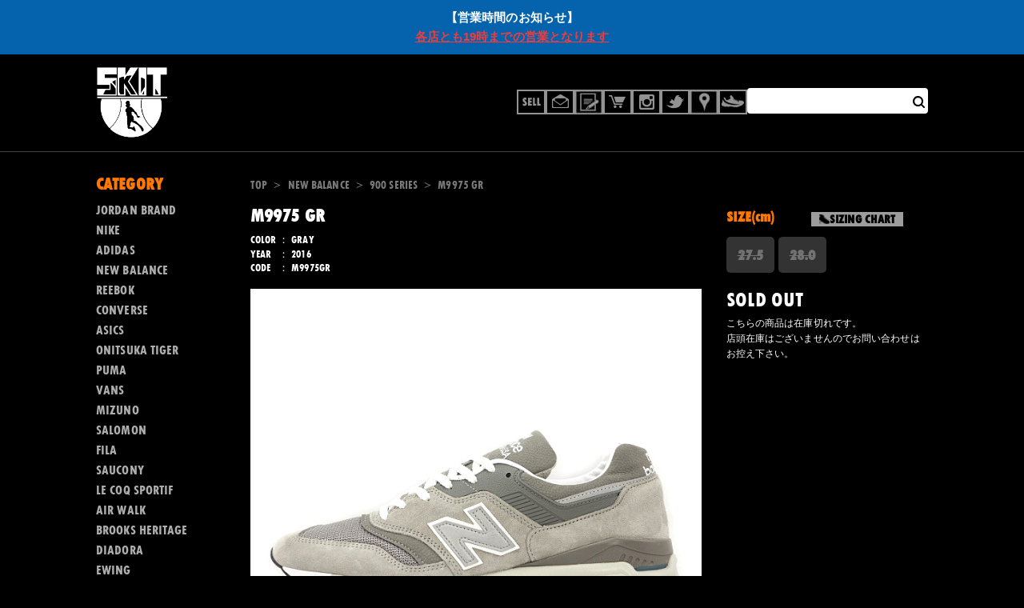

--- FILE ---
content_type: text/html; charset=UTF-8
request_url: https://dev.k-skit.com/item/new-balance/900series/m9975-gr/
body_size: 17263
content:
<!DOCTYPE html>
<html dir="ltr" lang="ja"
	prefix="og: https://ogp.me/ns#" >

<head>
    <meta charset="UTF-8">
    <meta content="IE=edge" http-equiv="X-UA-Compatible" />
    <meta content="width=device-width, initial-scale=1, maximum-scale=1, minimum-scale=1, shrink-to-fit=no,minimal-ui" name="viewport" />
    <title>
        M9975 GR - スニーカーショップSKITスニーカーショップSKIT</title>
    <title>M9975 GR - スニーカーショップSKIT</title>

		<!-- All in One SEO 4.2.8 - aioseo.com -->
		<meta name="description" content="ニューバランス M9975 GR" />
		<meta name="robots" content="noindex, nofollow, max-image-preview:large" />
		<link rel="canonical" href="https://dev.k-skit.com/item/new-balance/900series/m9975-gr/" />
		<meta name="generator" content="All in One SEO (AIOSEO) 4.2.8 " />
		<meta property="og:locale" content="ja_JP" />
		<meta property="og:site_name" content="スニーカーショップSKIT - オンラインショップ" />
		<meta property="og:type" content="product" />
		<meta property="og:title" content="M9975 GR - スニーカーショップSKIT" />
		<meta property="og:description" content="ニューバランス M9975 GR" />
		<meta property="og:url" content="https://dev.k-skit.com/item/new-balance/900series/m9975-gr/" />
		<meta name="twitter:card" content="summary" />
		<meta name="twitter:title" content="M9975 GR - スニーカーショップSKIT" />
		<meta name="twitter:description" content="ニューバランス M9975 GR" />
		<script type="application/ld+json" class="aioseo-schema">
			{"@context":"https:\/\/schema.org","@graph":[{"@type":"BlogPosting","@id":"https:\/\/dev.k-skit.com\/item\/new-balance\/900series\/m9975-gr\/#blogposting","name":"M9975 GR - \u30b9\u30cb\u30fc\u30ab\u30fc\u30b7\u30e7\u30c3\u30d7SKIT","headline":"M9975 GR","author":{"@id":"https:\/\/dev.k-skit.com\/author\/skituser\/#author"},"publisher":{"@id":"https:\/\/dev.k-skit.com\/#organization"},"image":{"@type":"ImageObject","url":"https:\/\/dev.k-skit.com\/wp-content\/uploads\/2016\/05\/DSC0562.jpg","width":640,"height":480},"datePublished":"2016-05-02T12:00:46+09:00","dateModified":"2022-07-12T09:52:40+09:00","inLanguage":"ja","mainEntityOfPage":{"@id":"https:\/\/dev.k-skit.com\/item\/new-balance\/900series\/m9975-gr\/#webpage"},"isPartOf":{"@id":"https:\/\/dev.k-skit.com\/item\/new-balance\/900series\/m9975-gr\/#webpage"},"articleSection":"900 SERIES, CONDITION, NEW, Archive, SOLD OUT"},{"@type":"BreadcrumbList","@id":"https:\/\/dev.k-skit.com\/item\/new-balance\/900series\/m9975-gr\/#breadcrumblist","itemListElement":[{"@type":"ListItem","@id":"https:\/\/dev.k-skit.com\/#listItem","position":1,"item":{"@type":"WebPage","@id":"https:\/\/dev.k-skit.com\/","name":"\u30db\u30fc\u30e0","description":"\u30aa\u30f3\u30e9\u30a4\u30f3\u30b7\u30e7\u30c3\u30d7","url":"https:\/\/dev.k-skit.com\/"},"nextItem":"https:\/\/dev.k-skit.com\/item\/new-balance\/900series\/m9975-gr\/#listItem"},{"@type":"ListItem","@id":"https:\/\/dev.k-skit.com\/item\/new-balance\/900series\/m9975-gr\/#listItem","position":2,"item":{"@type":"WebPage","@id":"https:\/\/dev.k-skit.com\/item\/new-balance\/900series\/m9975-gr\/","name":"M9975 GR","description":"\u30cb\u30e5\u30fc\u30d0\u30e9\u30f3\u30b9 M9975 GR","url":"https:\/\/dev.k-skit.com\/item\/new-balance\/900series\/m9975-gr\/"},"previousItem":"https:\/\/dev.k-skit.com\/#listItem"}]},{"@type":"Organization","@id":"https:\/\/dev.k-skit.com\/#organization","name":"\u30b9\u30cb\u30fc\u30ab\u30fc\u30b7\u30e7\u30c3\u30d7SKIT","url":"https:\/\/dev.k-skit.com\/"},{"@type":"WebPage","@id":"https:\/\/dev.k-skit.com\/item\/new-balance\/900series\/m9975-gr\/#webpage","url":"https:\/\/dev.k-skit.com\/item\/new-balance\/900series\/m9975-gr\/","name":"M9975 GR - \u30b9\u30cb\u30fc\u30ab\u30fc\u30b7\u30e7\u30c3\u30d7SKIT","description":"\u30cb\u30e5\u30fc\u30d0\u30e9\u30f3\u30b9 M9975 GR","inLanguage":"ja","isPartOf":{"@id":"https:\/\/dev.k-skit.com\/#website"},"breadcrumb":{"@id":"https:\/\/dev.k-skit.com\/item\/new-balance\/900series\/m9975-gr\/#breadcrumblist"},"author":"https:\/\/dev.k-skit.com\/author\/skituser\/#author","creator":"https:\/\/dev.k-skit.com\/author\/skituser\/#author","image":{"@type":"ImageObject","url":"https:\/\/dev.k-skit.com\/wp-content\/uploads\/2016\/05\/DSC0562.jpg","@id":"https:\/\/dev.k-skit.com\/#mainImage","width":640,"height":480},"primaryImageOfPage":{"@id":"https:\/\/dev.k-skit.com\/item\/new-balance\/900series\/m9975-gr\/#mainImage"},"datePublished":"2016-05-02T12:00:46+09:00","dateModified":"2022-07-12T09:52:40+09:00"},{"@type":"WebSite","@id":"https:\/\/dev.k-skit.com\/#website","url":"https:\/\/dev.k-skit.com\/","name":"\u30b9\u30cb\u30fc\u30ab\u30fc\u30b7\u30e7\u30c3\u30d7SKIT","description":"\u30aa\u30f3\u30e9\u30a4\u30f3\u30b7\u30e7\u30c3\u30d7","inLanguage":"ja","publisher":{"@id":"https:\/\/dev.k-skit.com\/#organization"}}]}
		</script>
		<!-- All in One SEO -->

		<!-- This site uses the Google Analytics by MonsterInsights plugin v8.11.0 - Using Analytics tracking - https://www.monsterinsights.com/ -->
							<script
				src="//www.googletagmanager.com/gtag/js?id=UA-4174144-1"  data-cfasync="false" data-wpfc-render="false" type="text/javascript" async></script>
			<script data-cfasync="false" data-wpfc-render="false" type="text/javascript">
				var mi_version = '8.11.0';
				var mi_track_user = true;
				var mi_no_track_reason = '';
				
								var disableStrs = [
															'ga-disable-UA-4174144-1',
									];

				/* Function to detect opted out users */
				function __gtagTrackerIsOptedOut() {
					for (var index = 0; index < disableStrs.length; index++) {
						if (document.cookie.indexOf(disableStrs[index] + '=true') > -1) {
							return true;
						}
					}

					return false;
				}

				/* Disable tracking if the opt-out cookie exists. */
				if (__gtagTrackerIsOptedOut()) {
					for (var index = 0; index < disableStrs.length; index++) {
						window[disableStrs[index]] = true;
					}
				}

				/* Opt-out function */
				function __gtagTrackerOptout() {
					for (var index = 0; index < disableStrs.length; index++) {
						document.cookie = disableStrs[index] + '=true; expires=Thu, 31 Dec 2099 23:59:59 UTC; path=/';
						window[disableStrs[index]] = true;
					}
				}

				if ('undefined' === typeof gaOptout) {
					function gaOptout() {
						__gtagTrackerOptout();
					}
				}
								window.dataLayer = window.dataLayer || [];

				window.MonsterInsightsDualTracker = {
					helpers: {},
					trackers: {},
				};
				if (mi_track_user) {
					function __gtagDataLayer() {
						dataLayer.push(arguments);
					}

					function __gtagTracker(type, name, parameters) {
						if (!parameters) {
							parameters = {};
						}

						if (parameters.send_to) {
							__gtagDataLayer.apply(null, arguments);
							return;
						}

						if (type === 'event') {
							
														parameters.send_to = monsterinsights_frontend.ua;
							__gtagDataLayer(type, name, parameters);
													} else {
							__gtagDataLayer.apply(null, arguments);
						}
					}

					__gtagTracker('js', new Date());
					__gtagTracker('set', {
						'developer_id.dZGIzZG': true,
											});
															__gtagTracker('config', 'UA-4174144-1', {"forceSSL":"true"} );
										window.gtag = __gtagTracker;										(function () {
						/* https://developers.google.com/analytics/devguides/collection/analyticsjs/ */
						/* ga and __gaTracker compatibility shim. */
						var noopfn = function () {
							return null;
						};
						var newtracker = function () {
							return new Tracker();
						};
						var Tracker = function () {
							return null;
						};
						var p = Tracker.prototype;
						p.get = noopfn;
						p.set = noopfn;
						p.send = function () {
							var args = Array.prototype.slice.call(arguments);
							args.unshift('send');
							__gaTracker.apply(null, args);
						};
						var __gaTracker = function () {
							var len = arguments.length;
							if (len === 0) {
								return;
							}
							var f = arguments[len - 1];
							if (typeof f !== 'object' || f === null || typeof f.hitCallback !== 'function') {
								if ('send' === arguments[0]) {
									var hitConverted, hitObject = false, action;
									if ('event' === arguments[1]) {
										if ('undefined' !== typeof arguments[3]) {
											hitObject = {
												'eventAction': arguments[3],
												'eventCategory': arguments[2],
												'eventLabel': arguments[4],
												'value': arguments[5] ? arguments[5] : 1,
											}
										}
									}
									if ('pageview' === arguments[1]) {
										if ('undefined' !== typeof arguments[2]) {
											hitObject = {
												'eventAction': 'page_view',
												'page_path': arguments[2],
											}
										}
									}
									if (typeof arguments[2] === 'object') {
										hitObject = arguments[2];
									}
									if (typeof arguments[5] === 'object') {
										Object.assign(hitObject, arguments[5]);
									}
									if ('undefined' !== typeof arguments[1].hitType) {
										hitObject = arguments[1];
										if ('pageview' === hitObject.hitType) {
											hitObject.eventAction = 'page_view';
										}
									}
									if (hitObject) {
										action = 'timing' === arguments[1].hitType ? 'timing_complete' : hitObject.eventAction;
										hitConverted = mapArgs(hitObject);
										__gtagTracker('event', action, hitConverted);
									}
								}
								return;
							}

							function mapArgs(args) {
								var arg, hit = {};
								var gaMap = {
									'eventCategory': 'event_category',
									'eventAction': 'event_action',
									'eventLabel': 'event_label',
									'eventValue': 'event_value',
									'nonInteraction': 'non_interaction',
									'timingCategory': 'event_category',
									'timingVar': 'name',
									'timingValue': 'value',
									'timingLabel': 'event_label',
									'page': 'page_path',
									'location': 'page_location',
									'title': 'page_title',
								};
								for (arg in args) {
																		if (!(!args.hasOwnProperty(arg) || !gaMap.hasOwnProperty(arg))) {
										hit[gaMap[arg]] = args[arg];
									} else {
										hit[arg] = args[arg];
									}
								}
								return hit;
							}

							try {
								f.hitCallback();
							} catch (ex) {
							}
						};
						__gaTracker.create = newtracker;
						__gaTracker.getByName = newtracker;
						__gaTracker.getAll = function () {
							return [];
						};
						__gaTracker.remove = noopfn;
						__gaTracker.loaded = true;
						window['__gaTracker'] = __gaTracker;
					})();
									} else {
										console.log("");
					(function () {
						function __gtagTracker() {
							return null;
						}

						window['__gtagTracker'] = __gtagTracker;
						window['gtag'] = __gtagTracker;
					})();
									}
			</script>
				<!-- / Google Analytics by MonsterInsights -->
		<script type="text/javascript">
window._wpemojiSettings = {"baseUrl":"https:\/\/s.w.org\/images\/core\/emoji\/14.0.0\/72x72\/","ext":".png","svgUrl":"https:\/\/s.w.org\/images\/core\/emoji\/14.0.0\/svg\/","svgExt":".svg","source":{"concatemoji":"https:\/\/dev.k-skit.com\/wp-includes\/js\/wp-emoji-release.min.js"}};
/*! This file is auto-generated */
!function(e,a,t){var n,r,o,i=a.createElement("canvas"),p=i.getContext&&i.getContext("2d");function s(e,t){var a=String.fromCharCode,e=(p.clearRect(0,0,i.width,i.height),p.fillText(a.apply(this,e),0,0),i.toDataURL());return p.clearRect(0,0,i.width,i.height),p.fillText(a.apply(this,t),0,0),e===i.toDataURL()}function c(e){var t=a.createElement("script");t.src=e,t.defer=t.type="text/javascript",a.getElementsByTagName("head")[0].appendChild(t)}for(o=Array("flag","emoji"),t.supports={everything:!0,everythingExceptFlag:!0},r=0;r<o.length;r++)t.supports[o[r]]=function(e){if(p&&p.fillText)switch(p.textBaseline="top",p.font="600 32px Arial",e){case"flag":return s([127987,65039,8205,9895,65039],[127987,65039,8203,9895,65039])?!1:!s([55356,56826,55356,56819],[55356,56826,8203,55356,56819])&&!s([55356,57332,56128,56423,56128,56418,56128,56421,56128,56430,56128,56423,56128,56447],[55356,57332,8203,56128,56423,8203,56128,56418,8203,56128,56421,8203,56128,56430,8203,56128,56423,8203,56128,56447]);case"emoji":return!s([129777,127995,8205,129778,127999],[129777,127995,8203,129778,127999])}return!1}(o[r]),t.supports.everything=t.supports.everything&&t.supports[o[r]],"flag"!==o[r]&&(t.supports.everythingExceptFlag=t.supports.everythingExceptFlag&&t.supports[o[r]]);t.supports.everythingExceptFlag=t.supports.everythingExceptFlag&&!t.supports.flag,t.DOMReady=!1,t.readyCallback=function(){t.DOMReady=!0},t.supports.everything||(n=function(){t.readyCallback()},a.addEventListener?(a.addEventListener("DOMContentLoaded",n,!1),e.addEventListener("load",n,!1)):(e.attachEvent("onload",n),a.attachEvent("onreadystatechange",function(){"complete"===a.readyState&&t.readyCallback()})),(e=t.source||{}).concatemoji?c(e.concatemoji):e.wpemoji&&e.twemoji&&(c(e.twemoji),c(e.wpemoji)))}(window,document,window._wpemojiSettings);
</script>
<style type="text/css">
img.wp-smiley,
img.emoji {
	display: inline !important;
	border: none !important;
	box-shadow: none !important;
	height: 1em !important;
	width: 1em !important;
	margin: 0 0.07em !important;
	vertical-align: -0.1em !important;
	background: none !important;
	padding: 0 !important;
}
</style>
			<style type="text/css">
				</style>
	<link rel='stylesheet' id='wp-block-library-css' href='https://dev.k-skit.com/wp-includes/css/dist/block-library/style.min.css' type='text/css' media='all' />
<link rel='stylesheet' id='classic-theme-styles-css' href='https://dev.k-skit.com/wp-includes/css/classic-themes.min.css' type='text/css' media='all' />
<style id='global-styles-inline-css' type='text/css'>
body{--wp--preset--color--black: #000000;--wp--preset--color--cyan-bluish-gray: #abb8c3;--wp--preset--color--white: #ffffff;--wp--preset--color--pale-pink: #f78da7;--wp--preset--color--vivid-red: #cf2e2e;--wp--preset--color--luminous-vivid-orange: #ff6900;--wp--preset--color--luminous-vivid-amber: #fcb900;--wp--preset--color--light-green-cyan: #7bdcb5;--wp--preset--color--vivid-green-cyan: #00d084;--wp--preset--color--pale-cyan-blue: #8ed1fc;--wp--preset--color--vivid-cyan-blue: #0693e3;--wp--preset--color--vivid-purple: #9b51e0;--wp--preset--gradient--vivid-cyan-blue-to-vivid-purple: linear-gradient(135deg,rgba(6,147,227,1) 0%,rgb(155,81,224) 100%);--wp--preset--gradient--light-green-cyan-to-vivid-green-cyan: linear-gradient(135deg,rgb(122,220,180) 0%,rgb(0,208,130) 100%);--wp--preset--gradient--luminous-vivid-amber-to-luminous-vivid-orange: linear-gradient(135deg,rgba(252,185,0,1) 0%,rgba(255,105,0,1) 100%);--wp--preset--gradient--luminous-vivid-orange-to-vivid-red: linear-gradient(135deg,rgba(255,105,0,1) 0%,rgb(207,46,46) 100%);--wp--preset--gradient--very-light-gray-to-cyan-bluish-gray: linear-gradient(135deg,rgb(238,238,238) 0%,rgb(169,184,195) 100%);--wp--preset--gradient--cool-to-warm-spectrum: linear-gradient(135deg,rgb(74,234,220) 0%,rgb(151,120,209) 20%,rgb(207,42,186) 40%,rgb(238,44,130) 60%,rgb(251,105,98) 80%,rgb(254,248,76) 100%);--wp--preset--gradient--blush-light-purple: linear-gradient(135deg,rgb(255,206,236) 0%,rgb(152,150,240) 100%);--wp--preset--gradient--blush-bordeaux: linear-gradient(135deg,rgb(254,205,165) 0%,rgb(254,45,45) 50%,rgb(107,0,62) 100%);--wp--preset--gradient--luminous-dusk: linear-gradient(135deg,rgb(255,203,112) 0%,rgb(199,81,192) 50%,rgb(65,88,208) 100%);--wp--preset--gradient--pale-ocean: linear-gradient(135deg,rgb(255,245,203) 0%,rgb(182,227,212) 50%,rgb(51,167,181) 100%);--wp--preset--gradient--electric-grass: linear-gradient(135deg,rgb(202,248,128) 0%,rgb(113,206,126) 100%);--wp--preset--gradient--midnight: linear-gradient(135deg,rgb(2,3,129) 0%,rgb(40,116,252) 100%);--wp--preset--duotone--dark-grayscale: url('#wp-duotone-dark-grayscale');--wp--preset--duotone--grayscale: url('#wp-duotone-grayscale');--wp--preset--duotone--purple-yellow: url('#wp-duotone-purple-yellow');--wp--preset--duotone--blue-red: url('#wp-duotone-blue-red');--wp--preset--duotone--midnight: url('#wp-duotone-midnight');--wp--preset--duotone--magenta-yellow: url('#wp-duotone-magenta-yellow');--wp--preset--duotone--purple-green: url('#wp-duotone-purple-green');--wp--preset--duotone--blue-orange: url('#wp-duotone-blue-orange');--wp--preset--font-size--small: 13px;--wp--preset--font-size--medium: 20px;--wp--preset--font-size--large: 36px;--wp--preset--font-size--x-large: 42px;--wp--preset--spacing--20: 0.44rem;--wp--preset--spacing--30: 0.67rem;--wp--preset--spacing--40: 1rem;--wp--preset--spacing--50: 1.5rem;--wp--preset--spacing--60: 2.25rem;--wp--preset--spacing--70: 3.38rem;--wp--preset--spacing--80: 5.06rem;}:where(.is-layout-flex){gap: 0.5em;}body .is-layout-flow > .alignleft{float: left;margin-inline-start: 0;margin-inline-end: 2em;}body .is-layout-flow > .alignright{float: right;margin-inline-start: 2em;margin-inline-end: 0;}body .is-layout-flow > .aligncenter{margin-left: auto !important;margin-right: auto !important;}body .is-layout-constrained > .alignleft{float: left;margin-inline-start: 0;margin-inline-end: 2em;}body .is-layout-constrained > .alignright{float: right;margin-inline-start: 2em;margin-inline-end: 0;}body .is-layout-constrained > .aligncenter{margin-left: auto !important;margin-right: auto !important;}body .is-layout-constrained > :where(:not(.alignleft):not(.alignright):not(.alignfull)){max-width: var(--wp--style--global--content-size);margin-left: auto !important;margin-right: auto !important;}body .is-layout-constrained > .alignwide{max-width: var(--wp--style--global--wide-size);}body .is-layout-flex{display: flex;}body .is-layout-flex{flex-wrap: wrap;align-items: center;}body .is-layout-flex > *{margin: 0;}:where(.wp-block-columns.is-layout-flex){gap: 2em;}.has-black-color{color: var(--wp--preset--color--black) !important;}.has-cyan-bluish-gray-color{color: var(--wp--preset--color--cyan-bluish-gray) !important;}.has-white-color{color: var(--wp--preset--color--white) !important;}.has-pale-pink-color{color: var(--wp--preset--color--pale-pink) !important;}.has-vivid-red-color{color: var(--wp--preset--color--vivid-red) !important;}.has-luminous-vivid-orange-color{color: var(--wp--preset--color--luminous-vivid-orange) !important;}.has-luminous-vivid-amber-color{color: var(--wp--preset--color--luminous-vivid-amber) !important;}.has-light-green-cyan-color{color: var(--wp--preset--color--light-green-cyan) !important;}.has-vivid-green-cyan-color{color: var(--wp--preset--color--vivid-green-cyan) !important;}.has-pale-cyan-blue-color{color: var(--wp--preset--color--pale-cyan-blue) !important;}.has-vivid-cyan-blue-color{color: var(--wp--preset--color--vivid-cyan-blue) !important;}.has-vivid-purple-color{color: var(--wp--preset--color--vivid-purple) !important;}.has-black-background-color{background-color: var(--wp--preset--color--black) !important;}.has-cyan-bluish-gray-background-color{background-color: var(--wp--preset--color--cyan-bluish-gray) !important;}.has-white-background-color{background-color: var(--wp--preset--color--white) !important;}.has-pale-pink-background-color{background-color: var(--wp--preset--color--pale-pink) !important;}.has-vivid-red-background-color{background-color: var(--wp--preset--color--vivid-red) !important;}.has-luminous-vivid-orange-background-color{background-color: var(--wp--preset--color--luminous-vivid-orange) !important;}.has-luminous-vivid-amber-background-color{background-color: var(--wp--preset--color--luminous-vivid-amber) !important;}.has-light-green-cyan-background-color{background-color: var(--wp--preset--color--light-green-cyan) !important;}.has-vivid-green-cyan-background-color{background-color: var(--wp--preset--color--vivid-green-cyan) !important;}.has-pale-cyan-blue-background-color{background-color: var(--wp--preset--color--pale-cyan-blue) !important;}.has-vivid-cyan-blue-background-color{background-color: var(--wp--preset--color--vivid-cyan-blue) !important;}.has-vivid-purple-background-color{background-color: var(--wp--preset--color--vivid-purple) !important;}.has-black-border-color{border-color: var(--wp--preset--color--black) !important;}.has-cyan-bluish-gray-border-color{border-color: var(--wp--preset--color--cyan-bluish-gray) !important;}.has-white-border-color{border-color: var(--wp--preset--color--white) !important;}.has-pale-pink-border-color{border-color: var(--wp--preset--color--pale-pink) !important;}.has-vivid-red-border-color{border-color: var(--wp--preset--color--vivid-red) !important;}.has-luminous-vivid-orange-border-color{border-color: var(--wp--preset--color--luminous-vivid-orange) !important;}.has-luminous-vivid-amber-border-color{border-color: var(--wp--preset--color--luminous-vivid-amber) !important;}.has-light-green-cyan-border-color{border-color: var(--wp--preset--color--light-green-cyan) !important;}.has-vivid-green-cyan-border-color{border-color: var(--wp--preset--color--vivid-green-cyan) !important;}.has-pale-cyan-blue-border-color{border-color: var(--wp--preset--color--pale-cyan-blue) !important;}.has-vivid-cyan-blue-border-color{border-color: var(--wp--preset--color--vivid-cyan-blue) !important;}.has-vivid-purple-border-color{border-color: var(--wp--preset--color--vivid-purple) !important;}.has-vivid-cyan-blue-to-vivid-purple-gradient-background{background: var(--wp--preset--gradient--vivid-cyan-blue-to-vivid-purple) !important;}.has-light-green-cyan-to-vivid-green-cyan-gradient-background{background: var(--wp--preset--gradient--light-green-cyan-to-vivid-green-cyan) !important;}.has-luminous-vivid-amber-to-luminous-vivid-orange-gradient-background{background: var(--wp--preset--gradient--luminous-vivid-amber-to-luminous-vivid-orange) !important;}.has-luminous-vivid-orange-to-vivid-red-gradient-background{background: var(--wp--preset--gradient--luminous-vivid-orange-to-vivid-red) !important;}.has-very-light-gray-to-cyan-bluish-gray-gradient-background{background: var(--wp--preset--gradient--very-light-gray-to-cyan-bluish-gray) !important;}.has-cool-to-warm-spectrum-gradient-background{background: var(--wp--preset--gradient--cool-to-warm-spectrum) !important;}.has-blush-light-purple-gradient-background{background: var(--wp--preset--gradient--blush-light-purple) !important;}.has-blush-bordeaux-gradient-background{background: var(--wp--preset--gradient--blush-bordeaux) !important;}.has-luminous-dusk-gradient-background{background: var(--wp--preset--gradient--luminous-dusk) !important;}.has-pale-ocean-gradient-background{background: var(--wp--preset--gradient--pale-ocean) !important;}.has-electric-grass-gradient-background{background: var(--wp--preset--gradient--electric-grass) !important;}.has-midnight-gradient-background{background: var(--wp--preset--gradient--midnight) !important;}.has-small-font-size{font-size: var(--wp--preset--font-size--small) !important;}.has-medium-font-size{font-size: var(--wp--preset--font-size--medium) !important;}.has-large-font-size{font-size: var(--wp--preset--font-size--large) !important;}.has-x-large-font-size{font-size: var(--wp--preset--font-size--x-large) !important;}
.wp-block-navigation a:where(:not(.wp-element-button)){color: inherit;}
:where(.wp-block-columns.is-layout-flex){gap: 2em;}
.wp-block-pullquote{font-size: 1.5em;line-height: 1.6;}
</style>
<link rel='stylesheet' id='contact-form-7-css' href='https://dev.k-skit.com/wp-content/plugins/contact-form-7/includes/css/styles.css' type='text/css' media='all' />
<link rel='stylesheet' id='simple-banner-style-css' href='https://dev.k-skit.com/wp-content/plugins/simple-banner/simple-banner.css' type='text/css' media='all' />
<link rel='stylesheet' id='wp-pagenavi-css' href='https://dev.k-skit.com/wp-content/plugins/wp-pagenavi/pagenavi-css.css' type='text/css' media='all' />
<link rel='stylesheet' id='chld_thm_cfg_parent-css' href='https://dev.k-skit.com/wp-content/themes/skit-rwd/style.css' type='text/css' media='all' />
<link rel='stylesheet' id='single-css' href='https://dev.k-skit.com/wp-content/themes/skit-rwd/assets/css/pages/single/app.css' type='text/css' media='all' />
<link rel='stylesheet' id='wc-basic-style-css' href='https://dev.k-skit.com/wp-content/themes/skit-rwd/style.css' type='text/css' media='all' />
<link rel='stylesheet' id='font-awesome-css' href='https://dev.k-skit.com/wp-content/themes/welcart_basic_parent/font-awesome/font-awesome.min.css' type='text/css' media='all' />
<link rel='stylesheet' id='luminous-basic-css-css' href='https://dev.k-skit.com/wp-content/themes/welcart_basic_parent/css/luminous-basic.css' type='text/css' media='all' />
<link rel='stylesheet' id='usces_default_css-css' href='https://dev.k-skit.com/wp-content/plugins/usc-e-shop/css/usces_default.css' type='text/css' media='all' />
<link rel='stylesheet' id='dashicons-css' href='https://dev.k-skit.com/wp-includes/css/dashicons.min.css' type='text/css' media='all' />
<link rel='stylesheet' id='wp-paginate-css' href='https://dev.k-skit.com/wp-content/plugins/wp-paginate/css/wp-paginate.css' type='text/css' media='screen' />
<link rel="https://api.w.org/" href="https://dev.k-skit.com/wp-json/" /><link rel="alternate" type="application/json" href="https://dev.k-skit.com/wp-json/wp/v2/posts/73308" /><link rel="alternate" type="application/json+oembed" href="https://dev.k-skit.com/wp-json/oembed/1.0/embed?url=https%3A%2F%2Fdev.k-skit.com%2Fitem%2Fnew-balance%2F900series%2Fm9975-gr%2F" />
<link rel="alternate" type="text/xml+oembed" href="https://dev.k-skit.com/wp-json/oembed/1.0/embed?url=https%3A%2F%2Fdev.k-skit.com%2Fitem%2Fnew-balance%2F900series%2Fm9975-gr%2F&#038;format=xml" />

<meta property="og:title" content="M9975 GR">
<meta property="og:type" content="product">
<meta property="og:description" content="M9975 GR">
<meta property="og:url" content="https://dev.k-skit.com/item/new-balance/900series/m9975-gr/">
<meta property="og:image" content="https://dev.k-skit.com/wp-content/uploads/2016/05/DSC0562.jpg">
<meta property="og:site_name" content="スニーカーショップSKIT">
<script type="application/ld+json">{"@context":"https:\/\/schema.org\/","@type":"Product","name":"M9975 GR","image":"https:\/\/dev.k-skit.com\/wp-content\/uploads\/2016\/05\/DSC0562.jpg","description":null,"productID":"M9975GR","offers":{"@type":"Offer","sku":"M9975GR-M9975GR-27.5","priceCurrency":"JPY","price":23000,"availability":"https:\/\/schema.org\/SoldOut"}}</script><script type="text/javascript">
	window._se_plugin_version = '8.1.9';
</script>
<style type="text/css">.simple-banner{background:#0562ad;}</style><style type="text/css">.simple-banner .simple-banner-text{color: #ffffff;}</style><style type="text/css">.simple-banner .simple-banner-text a{color:#f16521;}</style><style type="text/css">.simple-banner{width: 100%;
z-index: 5;}</style><style id="simple-banner-site-custom-css-dummy" type="text/css"></style><script id="simple-banner-site-custom-js-dummy" type="text/javascript"></script><link rel="icon" href="https://dev.k-skit.com/wp-content/uploads/2016/01/cropped-skitlogo_siteicon-455x455.jpg" sizes="32x32" />
<link rel="icon" href="https://dev.k-skit.com/wp-content/uploads/2016/01/cropped-skitlogo_siteicon-455x455.jpg" sizes="192x192" />
<link rel="apple-touch-icon" href="https://dev.k-skit.com/wp-content/uploads/2016/01/cropped-skitlogo_siteicon-455x455.jpg" />
<meta name="msapplication-TileImage" content="https://dev.k-skit.com/wp-content/uploads/2016/01/cropped-skitlogo_siteicon-455x455.jpg" />
    <link as="style" href="https://dev.k-skit.com/wp-content/themes/skit-rwd/assets/css/preload.css?q=20230717112838" rel="preload" />
    <link data-viewport-units-buggyfill="ignore" href="https://dev.k-skit.com/wp-content/themes/skit-rwd/assets/css/preload.css?q=20230717112838" media="all" rel="stylesheet" type="text/css" />
    <link as="font" crossorigin href="https://dev.k-skit.com/wp-content/themes/skit-rwd/assets/fonts/tw/TwCenMT-CondensedExtraBold.woff" rel="preload" />
</head>

<body id="page-top" class="post-template-default single single-post postid-73308 single-format-standard">
    <div id="page-wrap">
        <header>
    <nav>
        <h1 class="skit-main-logo">
            <a href="/">
                <picture>
                    <source media="(max-width:768px)" srcset="https://dev.k-skit.com/wp-content/themes/skit-rwd/assets/images/common/logo-sp.png" />
                    <img alt="スニーカーショップSKIT" src="https://dev.k-skit.com/wp-content/themes/skit-rwd/assets/images/common/logo.png" alt="スニーカーショップSKIT" />
                </picture>
            </a>
        </h1>
        <div class="skit-pc-header-nav">
    <ul>
        <li>
            <a data-title="買取システム" href="https://dev.k-skit.com/purchase-system/">
                <span><img alt="" src="https://dev.k-skit.com/wp-content/themes/skit-rwd/assets/images/nav/header/head-nav-00.png" /></span>
            </a>
        </li>
        <li>
            <a data-title="お問い合わせ" href="https://dev.k-skit.com/contact/">
                <span><img alt="" src="https://dev.k-skit.com/wp-content/themes/skit-rwd/assets/images/nav/header/head-nav-01.png" /></span>
            </a>
        </li>
        <li>
            <a data-title="BLOG" href="https://dev.k-skit.com/blog/">
                <span><img alt="" src="https://dev.k-skit.com/wp-content/themes/skit-rwd/assets/images/nav/header/head-nav-02.png" /></span>
            </a>
        </li>
        <li>
            <a data-title="カートの中をみる" href="https://dev.k-skit.com/usces-cart/">
                <span><img alt="" src="https://dev.k-skit.com/wp-content/themes/skit-rwd/assets/images/nav/header/head-nav-03.png" /></span>
            </a>
        </li>
        <li>
            <a data-title="店舗をみる" href="https://dev.k-skit.com/store-location/">
                <span><img alt="" src="https://dev.k-skit.com/wp-content/themes/skit-rwd/assets/images/nav/header/head-nav-04.png" /></span>
            </a>
        </li>
        <li>
            <a data-title="instagram" href="https://www.instagram.com/sneaker_skit/">
                <span><img alt="" src="https://dev.k-skit.com/wp-content/themes/skit-rwd/assets/images/nav/header/head-nav-05.png" /></span>
            </a>
        </li>
        <li>
            <a data-title="twitter" href="https://twitter.com/sneakershopskit">
                <span><img alt="" src="https://dev.k-skit.com/wp-content/themes/skit-rwd/assets/images/nav/header/head-nav-06.png" /></span>
            </a>
        </li>
        <li>
            <a data-title="アーカイブ" href="/archive/">
                <span><img alt="" src="https://dev.k-skit.com/wp-content/themes/skit-rwd/assets/images/nav/header/head-nav-07.png" /></span>
            </a>
        </li>
        <li class="search-form">
            <form role="search" method="get" id="searchform" class="searchform" action="https://dev.k-skit.com/">

                <label for="s">
                    <input type="text" name="s" />
                    <button><img src="https://dev.k-skit.com/wp-content/themes/skit-rwd/assets/images/nav/header/icon-search.svg" /></button>
                </label>
            </form>
        </li>
    </ul>
</div>
        <div class="sp-cart"><a href="https://dev.k-skit.com/usces-cart/"><img src="https://dev.k-skit.com/wp-content/themes/skit-rwd/assets/images/nav/header/icon-cart.svg" alt="カートを見る"></a></div>
        <div class="sp-toggle"><a class="tw" onclick="skitMenu.open()"><span></span></a></div>
                    <div class="news">
                <ul>
                                                <li>
                                                                    <a href="https://dev.k-skit.com/%E8%B2%B7%E5%8F%96%E3%82%B7%E3%82%B9%E3%83%86%E3%83%A0/">履かなくなったスニーカー買取します。</a>
                                                            </li>
                                    </ul>
            </div>
            </nav>
</header>
    <div class="sp-bn-top img-link">
                    <a href="https://dev.k-skit.com/item/accessories/nike-chronicle-extra-1984-1986/">
                <img src="https://dev.k-skit.com/wp-content/uploads/2020/04/bannar-smart.jpg" alt="" class="alignnone size-full wp-image-681887" />            </a>
                    </div>
        <div id="main-block">
            <div class="content-container">
                <div class="content-main">

                                            <div class="breadcrumbs tw">
                            <!-- Breadcrumb NavXT 7.1.0 -->
<span typeof="v:Breadcrumb"><a rel="v:url" property="v:title" title="Go to スニーカーショップSKIT." href="https://dev.k-skit.com" class="home">TOP</a></span> &gt; <span typeof="v:Breadcrumb"><a rel="v:url" property="v:title" title="NEW BALANCE" href="https://dev.k-skit.com/item/new-balance/" class="taxonomy category">NEW BALANCE</a></span> &gt; <span typeof="v:Breadcrumb"><a rel="v:url" property="v:title" title="900 SERIES" href="https://dev.k-skit.com/item/new-balance/900series/" class="taxonomy category">900 SERIES</a></span> &gt; <span typeof="v:Breadcrumb"><span property="v:title" class="wfont" style="font-size: 12px;color: #adadad">M9975 GR</span></span>
                        </div>
                    
                        <div id="page-item-single">
        <article class="inner">
            <div class="item-container">
                <div class="item-photo-content">
                    <h1 class="tw">M9975 GR</h1>
                    <div class="item-common">
                        <ul class="tw">
                            <li>
                                <dl>
                                    <dt>COLOR</dt>
                                    <dd>GRAY</dd>
                                </dl>
                            </li>
                            <li>
                                <dl>
                                    <dt>YEAR</dt>
                                    <dd>2016</dd>
                                </dl>
                            </li>
                            <li>
                                <dl>
                                    <dt>CODE</dt>
                                    <dd>M9975GR</dd>
                                </dl>
                            </li>
                        </ul>
                    </div>
                    <div class="item-photo">
                        <div class="slick-outline">
                            <div id="thumbnail-carousel-top">
                                <div id="thumbnail-carousel">
                                                                            <div class="slick-in">
                                            <img class="img-fluid" src="https://dev.k-skit.com/wp-content/uploads/2016/05/DSC0562.jpg" decoding="async" />
                                        </div>
                                                                            <div class="slick-in">
                                            <img class="img-fluid" src="https://dev.k-skit.com/wp-content/uploads/2016/05/DSC0564.jpg" decoding="async" />
                                        </div>
                                                                            <div class="slick-in">
                                            <img class="img-fluid" src="https://dev.k-skit.com/wp-content/uploads/2016/05/DSC0565.jpg" decoding="async" />
                                        </div>
                                                                            <div class="slick-in">
                                            <img class="img-fluid" src="https://dev.k-skit.com/wp-content/uploads/2016/05/DSC0563.jpg" decoding="async" />
                                        </div>
                                                                            <div class="slick-in">
                                            <img class="img-fluid" src="https://dev.k-skit.com/wp-content/uploads/2016/05/DSC0566.jpg" decoding="async" />
                                        </div>
                                                                            <div class="slick-in">
                                            <img class="img-fluid" src="https://dev.k-skit.com/wp-content/uploads/2016/05/DSC0567.jpg" decoding="async" />
                                        </div>
                                                                    </div>
                            </div>
                            <div id="thumbnail-carousel-bottom">
                                <div id="thumbnail-carousel-bottom-slick">
                                                                            <div class="slick-in">
                                            <img class="img-fluid" src="https://dev.k-skit.com/wp-content/uploads/2016/05/DSC0562.jpg" decoding="async" />
                                        </div>
                                                                            <div class="slick-in">
                                            <img class="img-fluid" src="https://dev.k-skit.com/wp-content/uploads/2016/05/DSC0564.jpg" decoding="async" />
                                        </div>
                                                                            <div class="slick-in">
                                            <img class="img-fluid" src="https://dev.k-skit.com/wp-content/uploads/2016/05/DSC0565.jpg" decoding="async" />
                                        </div>
                                                                            <div class="slick-in">
                                            <img class="img-fluid" src="https://dev.k-skit.com/wp-content/uploads/2016/05/DSC0563.jpg" decoding="async" />
                                        </div>
                                                                            <div class="slick-in">
                                            <img class="img-fluid" src="https://dev.k-skit.com/wp-content/uploads/2016/05/DSC0566.jpg" decoding="async" />
                                        </div>
                                                                            <div class="slick-in">
                                            <img class="img-fluid" src="https://dev.k-skit.com/wp-content/uploads/2016/05/DSC0567.jpg" decoding="async" />
                                        </div>
                                                                    </div>
                            </div>
                        </div>
                    </div>
                </div>
                <section class="item-details">
                    <dl class="tw size">
                        <dt>
                            <h2>SIZE(cm)</h2>
                            <div>
                                <a id="size-chart-btn" data-fancybox href="#size-chart"><span><img alt="サイズチャート" src="https://dev.k-skit.com/wp-content/themes/skit-rwd/assets/images/single-item/icon-size.png"></span><span>SIZING CHART</span></a>
                                <div id="size-chart">
    <div class="s-chart-wrap-in">
        <div class="s-chart-wrap">
            <div class="close tw"><button id="size-chart-btn-close" onclick="Fancybox.close()">CLOSE</button></div>
            <div>
                <h2 class="tw">MEN's SIZE</h2>
                <table class="font-f-normal">
                    <thead>
                        <tr>
                            <th>US</th>
                            <th>EUR</th>
                            <th>UK</th>
                            <th>CM</th>
                        </tr>
                    </thead>
                    <tbody>
                        <tr>
                            <td>7</td>
                            <td>40.5</td>
                            <td>6</td>
                            <td>25</td>
                        </tr>
                        <tr>
                            <td>7.5</td>
                            <td>41</td>
                            <td>6.5</td>
                            <td>25.5</td>
                        </tr>
                        <tr>
                            <td>8</td>
                            <td>41.5</td>
                            <td>7</td>
                            <td>26</td>
                        </tr>
                        <tr>
                            <td>8.5</td>
                            <td>42</td>
                            <td>7.5</td>
                            <td>26.5</td>
                        </tr>
                        <tr>
                            <td>9</td>
                            <td>42.5</td>
                            <td>8</td>
                            <td>27</td>
                        </tr>
                        <tr>
                            <td>9.5</td>
                            <td>43</td>
                            <td>8.5</td>
                            <td>27.5</td>
                        </tr>
                        <tr>
                            <td>10</td>
                            <td>43.5</td>
                            <td>9</td>
                            <td>28</td>
                        </tr>
                        <tr>
                            <td>10.5</td>
                            <td>44</td>
                            <td>9.5</td>
                            <td>28.5</td>
                        </tr>
                        <tr>
                            <td>11</td>
                            <td>44.5</td>
                            <td>10</td>
                            <td>29</td>
                        </tr>
                        <tr>
                            <td>11.5</td>
                            <td>45</td>
                            <td>10.5</td>
                            <td>29.5</td>
                        </tr>
                        <tr>
                            <td>12</td>
                            <td>46</td>
                            <td>11</td>
                            <td>30</td>
                        </tr>
                    </tbody>
                </table>
            </div>
            <div>
                <h2 class="tw">WOMEN's SIZE</h2>
                <table class="font-f-normal">
                    <thead>
                        <tr>
                            <th>US</th>
                            <th>EUR</th>
                            <th>UK</th>
                            <th>CM</th>
                        </tr>
                    </thead>
                    <tbody>
                        <tr>
                            <td>7</td>
                            <td>40.5</td>
                            <td>6</td>
                            <td>25</td>
                        </tr>
                        <tr>
                            <td>7.5</td>
                            <td>41</td>
                            <td>6.5</td>
                            <td>25.5</td>
                        </tr>
                        <tr>
                            <td>8</td>
                            <td>41.5</td>
                            <td>7</td>
                            <td>26</td>
                        </tr>
                        <tr>
                            <td>8.5</td>
                            <td>42</td>
                            <td>7.5</td>
                            <td>26.5</td>
                        </tr>
                        <tr>
                            <td>9</td>
                            <td>42.5</td>
                            <td>8</td>
                            <td>27</td>
                        </tr>
                        <tr>
                            <td>9.5</td>
                            <td>43</td>
                            <td>8.5</td>
                            <td>27.5</td>
                        </tr>
                        <tr>
                            <td>10</td>
                            <td>43.5</td>
                            <td>9</td>
                            <td>28</td>
                        </tr>
                        <tr>
                            <td>10.5</td>
                            <td>44</td>
                            <td>9.5</td>
                            <td>28.5</td>
                        </tr>
                        <tr>
                            <td>11</td>
                            <td>44.5</td>
                            <td>10</td>
                            <td>29</td>
                        </tr>
                        <tr>
                            <td>11.5</td>
                            <td>45</td>
                            <td>10.5</td>
                            <td>29.5</td>
                        </tr>
                        <tr>
                            <td>12</td>
                            <td>46</td>
                            <td>11</td>
                            <td>30</td>
                        </tr>
                    </tbody>
                </table>
            </div>
        </div>
    </div>
</div>
                            </div>
                        </dt>
                        <dd>
                            <ol class="size-list">
                                                                    <li>
                                        <button @click.prevent.stop="changeTab(0)" class="outofstock">
                                                                                            <del>27.5</del>
                                                                                    </button>
                                    </li>
                                                                    <li>
                                        <button @click.prevent.stop="changeTab(1)" class="outofstock">
                                                                                            <del>28.0</del>
                                                                                    </button>
                                    </li>
                                                            </ol>
                        </dd>
                    </dl>
                    <ol class="item-sku-tab">
                        
                                                            <li class="item-tabs active">
                                    <div class="soldout tw">SOLD OUT</div>
                                    <p>こちらの商品は在庫切れです。<br>店頭在庫はございませんのでお問い合わせはお控え下さい。</p>
                                </li>
                            
                        
                                                            <li class="item-tabs ">
                                    <div class="soldout tw">SOLD OUT</div>
                                    <p>こちらの商品は在庫切れです。<br>店頭在庫はございませんのでお問い合わせはお控え下さい。</p>
                                </li>
                            
                                            </ol>
                </section>

                <section class="item-content">
                    <h2 class="tw">DATA</h2>
                    <div class="item-content-wrap">
                        <p>ニューバランス M9975 GR</p>
                    </div>
                </section>
        </article>
                    <aside class="more-content">
        <h3 class="tw">RECCOMEND</h3>
        <div class="slick-outline">
            <div class="more-slick recommend">
                                    <div class="slick-in">
                        <a href="https://dev.k-skit.com/item/jordan-brand/air-jordan-13/air-jordan-13-retro-dj5982-600/">
                            <img class="img-fluid" src="https://dev.k-skit.com/wp-content/uploads/2021/05/DJ5982-600-1.jpg" alt="AIR JORDAN 13 RETRO">
                            <h4 class="tw">AIR JORDAN 13 RETRO</h4>
                        </a>
                    </div>
                                    <div class="slick-in">
                        <a href="https://dev.k-skit.com/item/new-balance/2000series/m2002-rha/">
                            <img class="img-fluid" src="https://dev.k-skit.com/wp-content/uploads/2022/03/M2002RHA-1.jpg" alt="M2002R HA">
                            <h4 class="tw">M2002R HA</h4>
                        </a>
                    </div>
                                    <div class="slick-in">
                        <a href="https://dev.k-skit.com/item/jordan-brand/air-jordan-1/air-jordan-1-retro-high-og-dz5485-612/">
                            <img class="img-fluid" src="https://dev.k-skit.com/wp-content/uploads/2022/12/IMG_5860-1.jpg" alt="AIR JORDAN 1 RETRO HIGH OG">
                            <h4 class="tw">AIR JORDAN 1 RETRO HIGH OG</h4>
                        </a>
                    </div>
                                    <div class="slick-in">
                        <a href="https://dev.k-skit.com/item/nike/dunk/dunk-high/dunk-hi-retro-dd1399-105/">
                            <img class="img-fluid" src="https://dev.k-skit.com/wp-content/uploads/2022/03/IMG_0196.jpg" alt="DUNK HI RETRO">
                            <h4 class="tw">DUNK HI RETRO</h4>
                        </a>
                    </div>
                                    <div class="slick-in">
                        <a href="https://dev.k-skit.com/item/jordan-brand/air-jordan-1/air-jordan-1-retro-high-og-dc6515-100/">
                            <img class="img-fluid" src="https://dev.k-skit.com/wp-content/uploads/2021/09/IMG_4379.jpg" alt="AIR JORDAN 1 RETRO HIGH OG">
                            <h4 class="tw">AIR JORDAN 1 RETRO HIGH OG</h4>
                        </a>
                    </div>
                                    <div class="slick-in">
                        <a href="https://dev.k-skit.com/item/jordan-brand/air-jordan-1/air-jordan-1-retro-high-og-555088-063/">
                            <img class="img-fluid" src="https://dev.k-skit.com/wp-content/uploads/2021/11/IMG_4949.jpg" alt="AIR JORDAN 1 RETRO HIGH OG">
                            <h4 class="tw">AIR JORDAN 1 RETRO HIGH OG</h4>
                        </a>
                    </div>
                                    <div class="slick-in">
                        <a href="https://dev.k-skit.com/item/jordan-brand/air-jordan-6/air-jordan-6-retro-ct8529-106/">
                            <img class="img-fluid" src="https://dev.k-skit.com/wp-content/uploads/2021/03/IMG_4296.jpg" alt="AIR JORDAN 6 RETRO">
                            <h4 class="tw">AIR JORDAN 6 RETRO</h4>
                        </a>
                    </div>
                                    <div class="slick-in">
                        <a href="https://dev.k-skit.com/item/nike/basket/zoom-flight-95-dm0523-001/">
                            <img class="img-fluid" src="https://dev.k-skit.com/wp-content/uploads/2022/04/DM0523-001-1.jpg" alt="AIR ZOOM FLIGHT 95">
                            <h4 class="tw">AIR ZOOM FLIGHT 95</h4>
                        </a>
                    </div>
                                    <div class="slick-in">
                        <a href="https://dev.k-skit.com/item/nike/air-force-1-low/air-force-1-low-unity-fj1533-200/">
                            <img class="img-fluid" src="https://dev.k-skit.com/wp-content/uploads/2022/12/IMG_6181.jpg" alt="AIR FORCE 1 LOW UNITY">
                            <h4 class="tw">AIR FORCE 1 LOW UNITY</h4>
                        </a>
                    </div>
                                    <div class="slick-in">
                        <a href="https://dev.k-skit.com/item/jordan-brand/air-jordan-1/air-jordan-1-mid-dq8426-060/">
                            <img class="img-fluid" src="https://dev.k-skit.com/wp-content/uploads/2023/01/DQ8426-060-1.jpg" alt="AIR JORDAN 1 MID">
                            <h4 class="tw">AIR JORDAN 1 MID</h4>
                        </a>
                    </div>
                                    <div class="slick-in">
                        <a href="https://dev.k-skit.com/item/air-walk/one-ltd-awc001/">
                            <img class="img-fluid" src="https://dev.k-skit.com/wp-content/uploads/2021/09/AWC0015-1.jpg" alt="ONE LTD">
                            <h4 class="tw">ONE LTD</h4>
                        </a>
                    </div>
                                    <div class="slick-in">
                        <a href="https://dev.k-skit.com/item/nike/skate-board/nyjah-free-2-prm-dc9104-400/">
                            <img class="img-fluid" src="https://dev.k-skit.com/wp-content/uploads/2021/07/c3f6e1dfb11fdf2113ee0fec6ea80a9f.jpg" alt="NYJAH FREE 2 PRM">
                            <h4 class="tw">NYJAH FREE 2 PRM</h4>
                        </a>
                    </div>
                                    <div class="slick-in">
                        <a href="https://dev.k-skit.com/item/nike/air-max/air-max-95/air-max-95-og-ct1689-001-2020/">
                            <img class="img-fluid" src="https://dev.k-skit.com/wp-content/uploads/2020/12/IMG_4290.jpg" alt="AIR MAX 95 OG">
                            <h4 class="tw">AIR MAX 95 OG</h4>
                        </a>
                    </div>
                                    <div class="slick-in">
                        <a href="https://dev.k-skit.com/item/new-balance/1000series/cm1600-le/">
                            <img class="img-fluid" src="https://dev.k-skit.com/wp-content/uploads/2021/08/CM1600LE-1.jpg" alt="CM1600 LE">
                            <h4 class="tw">CM1600 LE</h4>
                        </a>
                    </div>
                                    <div class="slick-in">
                        <a href="https://dev.k-skit.com/item/jordan-brand/air-jordan-1/air-jordan-1-retro-high-og-555088-706/">
                            <img class="img-fluid" src="https://dev.k-skit.com/wp-content/uploads/2022/03/555088-706.jpg" alt="AIR JORDAN 1 RETRO HIGH OG">
                            <h4 class="tw">AIR JORDAN 1 RETRO HIGH OG</h4>
                        </a>
                    </div>
                                    <div class="slick-in">
                        <a href="https://dev.k-skit.com/item/jordan-brand/air-jordan-1/air-jordan-1-mid-se-852542-116/">
                            <img class="img-fluid" src="https://dev.k-skit.com/wp-content/uploads/2021/05/852542-116-1.jpg" alt="AIR JORDAN 1 MID SE">
                            <h4 class="tw">AIR JORDAN 1 MID SE</h4>
                        </a>
                    </div>
                                    <div class="slick-in">
                        <a href="https://dev.k-skit.com/item/jordan-brand/air-jordan-1/air-jordan-1-retro-high-og-555088-036/">
                            <img class="img-fluid" src="https://dev.k-skit.com/wp-content/uploads/2022/03/IMG_0246.jpg" alt="AIR JORDAN 1 RETRO HIGH OG">
                            <h4 class="tw">AIR JORDAN 1 RETRO HIGH OG</h4>
                        </a>
                    </div>
                                    <div class="slick-in">
                        <a href="https://dev.k-skit.com/item/nike/basket/air-more-uptempo-96-dj4400-001/">
                            <img class="img-fluid" src="https://dev.k-skit.com/wp-content/uploads/2022/05/DJ4400-001-1.jpg" alt="AIR MORE UPTEMPO 96">
                            <h4 class="tw">AIR MORE UPTEMPO 96</h4>
                        </a>
                    </div>
                                    <div class="slick-in">
                        <a href="https://dev.k-skit.com/item/nike/basket/air-more-uptempo-96-dh8011-001/">
                            <img class="img-fluid" src="https://dev.k-skit.com/wp-content/uploads/2022/05/IMG_0843.jpg" alt="AIR MORE UPTEMPO 96">
                            <h4 class="tw">AIR MORE UPTEMPO 96</h4>
                        </a>
                    </div>
                                    <div class="slick-in">
                        <a href="https://dev.k-skit.com/item/nike/dunk/dunk-high/dunk-hi-retro-dd1399-800/">
                            <img class="img-fluid" src="https://dev.k-skit.com/wp-content/uploads/2022/07/DD1399-800-01.jpg" alt="DUNK HI RETRO">
                            <h4 class="tw">DUNK HI RETRO</h4>
                        </a>
                    </div>
                                    <div class="slick-in">
                        <a href="https://dev.k-skit.com/item/jordan-brand/air-jordan-1/air-jordan-1-retro-high-og-555088-161/">
                            <img class="img-fluid" src="https://dev.k-skit.com/wp-content/uploads/2022/04/IMG_0510.jpg" alt="AIR JORDAN 1 RETRO HIGH OG">
                            <h4 class="tw">AIR JORDAN 1 RETRO HIGH OG</h4>
                        </a>
                    </div>
                                    <div class="slick-in">
                        <a href="https://dev.k-skit.com/item/nike/basket/air-more-uptempo-96-dh8011-100/">
                            <img class="img-fluid" src="https://dev.k-skit.com/wp-content/uploads/2022/04/IMG_0504.jpg" alt="AIR MORE UPTEMPO 96">
                            <h4 class="tw">AIR MORE UPTEMPO 96</h4>
                        </a>
                    </div>
                                    <div class="slick-in">
                        <a href="https://dev.k-skit.com/item/jordan-brand/air-jordan-1/air-jordan-1-high-og-555088-711/">
                            <img class="img-fluid" src="https://dev.k-skit.com/wp-content/uploads/2022/08/555088-711-1-1.jpg" alt="AIR JORDAN 1 RETRO HIGH OG">
                            <h4 class="tw">AIR JORDAN 1 RETRO HIGH OG</h4>
                        </a>
                    </div>
                                    <div class="slick-in">
                        <a href="https://dev.k-skit.com/item/jordan-brand/air-jordan-1/air-jordan-1-retro-high-og-555088-701/">
                            <img class="img-fluid" src="https://dev.k-skit.com/wp-content/uploads/2021/08/IMG_4244-1.jpg" alt="AIR JORDAN 1 RETRO HIGH OG">
                            <h4 class="tw">AIR JORDAN 1 RETRO HIGH OG</h4>
                        </a>
                    </div>
                                    <div class="slick-in">
                        <a href="https://dev.k-skit.com/item/jordan-brand/air-jordan-6/air-jordan-6-retro-ct8529-410/">
                            <img class="img-fluid" src="https://dev.k-skit.com/wp-content/uploads/2022/03/CT8529-410.jpg" alt="AIR JORDAN 6 RETRO">
                            <h4 class="tw">AIR JORDAN 6 RETRO</h4>
                        </a>
                    </div>
                                    <div class="slick-in">
                        <a href="https://dev.k-skit.com/item/puma/delphin-prm-374981-02/">
                            <img class="img-fluid" src="https://dev.k-skit.com/wp-content/uploads/2021/09/374981-02-1.jpg" alt="DELPHIN PRM">
                            <h4 class="tw">DELPHIN PRM</h4>
                        </a>
                    </div>
                                    <div class="slick-in">
                        <a href="https://dev.k-skit.com/item/jordan-brand/air-jordan-1/air-jordan-1-retro-high-og-555088-035/">
                            <img class="img-fluid" src="https://dev.k-skit.com/wp-content/uploads/2021/05/555088-035-1.jpg" alt="AIR JORDAN 1 RETRO HIGH OG">
                            <h4 class="tw">AIR JORDAN 1 RETRO HIGH OG</h4>
                        </a>
                    </div>
                                    <div class="slick-in">
                        <a href="https://dev.k-skit.com/item/new-balance/2000series/m2002-rhd/">
                            <img class="img-fluid" src="https://dev.k-skit.com/wp-content/uploads/2022/03/M2002RD-1.jpg" alt="M2002R HD">
                            <h4 class="tw">M2002R HD</h4>
                        </a>
                    </div>
                                    <div class="slick-in">
                        <a href="https://dev.k-skit.com/item/jordan-brand/air-jordan-5/air-jordan-5-retro-low-sp-dm4640-036/">
                            <img class="img-fluid" src="https://dev.k-skit.com/wp-content/uploads/2022/05/IMG_0954.jpg" alt="AIR JORDAN 5 RETRO LOW SP">
                            <h4 class="tw">AIR JORDAN 5 RETRO LOW SP</h4>
                        </a>
                    </div>
                                    <div class="slick-in">
                        <a href="https://dev.k-skit.com/item/jordan-brand/air-jordan-11/air-jordan-11-retro-low-av2187-001/">
                            <img class="img-fluid" src="https://dev.k-skit.com/wp-content/uploads/2022/04/AV2187-001-1.jpg" alt="AIR JORDAN 11 RETRO LOW">
                            <h4 class="tw">AIR JORDAN 11 RETRO LOW</h4>
                        </a>
                    </div>
                                    <div class="slick-in">
                        <a href="https://dev.k-skit.com/item/jordan-brand/air-jordan-1/air-jordan-1-retro-high-og-555088-404/">
                            <img class="img-fluid" src="https://dev.k-skit.com/wp-content/uploads/2022/02/555088-404-2-1.jpg" alt="AIR JORDAN 1 RETRO HIGH OG">
                            <h4 class="tw">AIR JORDAN 1 RETRO HIGH OG</h4>
                        </a>
                    </div>
                                    <div class="slick-in">
                        <a href="https://dev.k-skit.com/item/nike/blazer/blazer-low-acrnm-do9373-001/">
                            <img class="img-fluid" src="https://dev.k-skit.com/wp-content/uploads/2022/02/IMG_0148.jpg" alt="BLAZER LOW/ACRNM">
                            <h4 class="tw">BLAZER LOW/ACRNM</h4>
                        </a>
                    </div>
                                    <div class="slick-in">
                        <a href="https://dev.k-skit.com/item/socks/stance-socks-nba-logoman-bb-a556a20loggrn/">
                            <img class="img-fluid" src="https://dev.k-skit.com/wp-content/uploads/2021/04/a556a20log_grn_500-01-1.jpg" alt="STANCE SOCKS NBA LOGOMAN BB">
                            <h4 class="tw">STANCE SOCKS NBA LOGOMAN BB</h4>
                        </a>
                    </div>
                                    <div class="slick-in">
                        <a href="https://dev.k-skit.com/item/fila/grant-hill-2-mfw17007-001/">
                            <img class="img-fluid" src="https://dev.k-skit.com/wp-content/uploads/2022/10/mfw17007-001-01.jpg" alt="GRANT HILL 2">
                            <h4 class="tw">GRANT HILL 2</h4>
                        </a>
                    </div>
                                    <div class="slick-in">
                        <a href="https://dev.k-skit.com/item/nike/air-force-1-low/air-force-1-low-supreme-cu9225-001/">
                            <img class="img-fluid" src="https://dev.k-skit.com/wp-content/uploads/2020/03/IMG_9565.jpg" alt="AIR FORCE 1 LOW/SUPREME">
                            <h4 class="tw">AIR FORCE 1 LOW/SUPREME</h4>
                        </a>
                    </div>
                                    <div class="slick-in">
                        <a href="https://dev.k-skit.com/item/jordan-brand/air-jordan-1/air-jordan-1-hi-85-bq4422-400/">
                            <img class="img-fluid" src="https://dev.k-skit.com/wp-content/uploads/2022/02/IMG_0189.jpg" alt="AIR JORDAN 1 HIGH 85">
                            <h4 class="tw">AIR JORDAN 1 HIGH 85</h4>
                        </a>
                    </div>
                                    <div class="slick-in">
                        <a href="https://dev.k-skit.com/item/accessories/nike-air-force-1-40th-anniversary-special-book/">
                            <img class="img-fluid" src="https://dev.k-skit.com/wp-content/uploads/2022/08/af1-40th-1-01.jpg" alt="BOOK NIKE AIR FORCE 1 40TH ANNIVERSARY">
                            <h4 class="tw">BOOK NIKE AIR FORCE 1 40TH ANNIVERSARY</h4>
                        </a>
                    </div>
                                    <div class="slick-in">
                        <a href="https://dev.k-skit.com/item/sneaker-cleaner/crep-protect-rain-stain-protector-6065-29040/">
                            <img class="img-fluid" src="https://dev.k-skit.com/wp-content/uploads/2016/12/IMG_7461.jpg" alt="CREP PROTECT RAIN &#038; STAIN PROTECTOR">
                            <h4 class="tw">CREP PROTECT RAIN &#038; STAIN PROTECTOR</h4>
                        </a>
                    </div>
                                    <div class="slick-in">
                        <a href="https://dev.k-skit.com/item/socks/stance-socks-bulls-jersey-m545d17bulred/">
                            <img class="img-fluid" src="https://dev.k-skit.com/wp-content/uploads/2020/08/S0718043010101005_500.jpg" alt="STANCE SOCKS NBA BULLS JERSEY">
                            <h4 class="tw">STANCE SOCKS NBA BULLS JERSEY</h4>
                        </a>
                    </div>
                                    <div class="slick-in">
                        <a href="https://dev.k-skit.com/item/socks/stance-socks-nba-logoman-bb-a556a20logyel/">
                            <img class="img-fluid" src="https://dev.k-skit.com/wp-content/uploads/2021/04/12817004-01-1.jpg" alt="STANCE SOCKS NBA LOGOMAN BB">
                            <h4 class="tw">STANCE SOCKS NBA LOGOMAN BB</h4>
                        </a>
                    </div>
                                    <div class="slick-in">
                        <a href="https://dev.k-skit.com/item/jordan-brand/air-jordan-1/air-jordan-1-retro-high-og-cd0461-016/">
                            <img class="img-fluid" src="https://dev.k-skit.com/wp-content/uploads/2019/09/IMG_5724.jpg" alt="WMNS AIR JORDAN 1 RETRO HIGH OG">
                            <h4 class="tw">WMNS AIR JORDAN 1 RETRO HIGH OG</h4>
                        </a>
                    </div>
                                    <div class="slick-in">
                        <a href="https://dev.k-skit.com/item/accessories/skit-original-shoe-lace-new-flat-type-black/">
                            <img class="img-fluid" src="https://dev.k-skit.com/wp-content/uploads/2019/08/700aea547930c8e3e78338a1809abff7.jpg" alt="SKIT ORIGINAL SHOE LACE (FLAT TYPE BLACK)">
                            <h4 class="tw">SKIT ORIGINAL SHOE LACE (FLAT TYPE BLACK)</h4>
                        </a>
                    </div>
                            </div>
        </div>
    </aside>
    </div>
</div>
<aside class="main-aside tw skit-hover">
        <h2 class="co">CATEGORY</h2>
        <ul>
                    <li class="category-item">
                                    <h3 @click="toggleActive(0)">JORDAN BRAND</h3>
                                                    <slide-up-down :duration="200" v-model="active[0].value" v-cloak>
                        <ul>
                            <li>
                                <h4><a href="https://dev.k-skit.com/item/jordan-brand/">ALL JORDAN BRAND</a></h4>
                            </li>
                                                            <li>
                                    <h4><a href="https://dev.k-skit.com/item/jordan-brand/air-jordan-1/">AIR JORDAN 1</a></h4>
                                </li>
                                                            <li>
                                    <h4><a href="https://dev.k-skit.com/item/jordan-brand/air-jordan-2/">AIR JORDAN 2</a></h4>
                                </li>
                                                            <li>
                                    <h4><a href="https://dev.k-skit.com/item/jordan-brand/air-jordan-3/">AIR JORDAN 3</a></h4>
                                </li>
                                                            <li>
                                    <h4><a href="https://dev.k-skit.com/item/jordan-brand/air-jordan-4/">AIR JORDAN 4</a></h4>
                                </li>
                                                            <li>
                                    <h4><a href="https://dev.k-skit.com/item/jordan-brand/air-jordan-5/">AIR JORDAN 5</a></h4>
                                </li>
                                                            <li>
                                    <h4><a href="https://dev.k-skit.com/item/jordan-brand/air-jordan-6/">AIR JORDAN 6</a></h4>
                                </li>
                                                            <li>
                                    <h4><a href="https://dev.k-skit.com/item/jordan-brand/air-jordan-7/">AIR JORDAN 7</a></h4>
                                </li>
                                                            <li>
                                    <h4><a href="https://dev.k-skit.com/item/jordan-brand/air-jordan-8/">AIR JORDAN 8</a></h4>
                                </li>
                                                            <li>
                                    <h4><a href="https://dev.k-skit.com/item/jordan-brand/air-jordan-9/">AIR JORDAN 9</a></h4>
                                </li>
                                                            <li>
                                    <h4><a href="https://dev.k-skit.com/item/jordan-brand/air-jordan-10/">AIR JORDAN 10</a></h4>
                                </li>
                                                            <li>
                                    <h4><a href="https://dev.k-skit.com/item/jordan-brand/air-jordan-11/">AIR JORDAN 11</a></h4>
                                </li>
                                                            <li>
                                    <h4><a href="https://dev.k-skit.com/item/jordan-brand/air-jordan-12/">AIR JORDAN 12</a></h4>
                                </li>
                                                            <li>
                                    <h4><a href="https://dev.k-skit.com/item/jordan-brand/air-jordan-13/">AIR JORDAN 13</a></h4>
                                </li>
                                                            <li>
                                    <h4><a href="https://dev.k-skit.com/item/jordan-brand/air-jordan-14/">AIR JORDAN 14</a></h4>
                                </li>
                                                            <li>
                                    <h4><a href="https://dev.k-skit.com/item/jordan-brand/air-jordan-15/">AIR JORDAN 15</a></h4>
                                </li>
                                                            <li>
                                    <h4><a href="https://dev.k-skit.com/item/jordan-brand/air-jordan-16/">AIR JORDAN 16</a></h4>
                                </li>
                                                            <li>
                                    <h4><a href="https://dev.k-skit.com/item/jordan-brand/air-jordan-17/">AIR JORDAN 17</a></h4>
                                </li>
                                                            <li>
                                    <h4><a href="https://dev.k-skit.com/item/jordan-brand/air-jordan-18/">AIR JORDAN 18</a></h4>
                                </li>
                                                            <li>
                                    <h4><a href="https://dev.k-skit.com/item/jordan-brand/air-jordan-19/">AIR JORDAN 19</a></h4>
                                </li>
                                                            <li>
                                    <h4><a href="https://dev.k-skit.com/item/jordan-brand/air-jordan-20/">AIR JORDAN 20</a></h4>
                                </li>
                                                            <li>
                                    <h4><a href="https://dev.k-skit.com/item/jordan-brand/air-jordan-21/">AIR JORDAN 21</a></h4>
                                </li>
                                                            <li>
                                    <h4><a href="https://dev.k-skit.com/item/jordan-brand/air-jordan-22/">AIR JORDAN 22</a></h4>
                                </li>
                                                            <li>
                                    <h4><a href="https://dev.k-skit.com/item/jordan-brand/air-jordan-23/">AIR JORDAN 23</a></h4>
                                </li>
                                                            <li>
                                    <h4><a href="https://dev.k-skit.com/item/jordan-brand/air-jordan-player/">AIR JORDAN PLAYER</a></h4>
                                </li>
                                                            <li>
                                    <h4><a href="https://dev.k-skit.com/item/jordan-brand/air-jordan-brand/">AIR JORDAN BRAND</a></h4>
                                </li>
                                                    </ul>
                    </slide-up-down>
                            </li>
                    <li class="category-item">
                                    <h3 @click="toggleActive(1)">NIKE</h3>
                                                    <slide-up-down :duration="200" v-model="active[1].value" v-cloak>
                        <ul>
                            <li>
                                <h4><a href="https://dev.k-skit.com/item/nike/">ALL NIKE</a></h4>
                            </li>
                                                            <li>
                                    <h4><a href="https://dev.k-skit.com/item/nike/lebron-james/">LEBRON JAMES</a></h4>
                                </li>
                                                            <li>
                                    <h4><a href="https://dev.k-skit.com/item/nike/kobe-bryant/">KOBE BRYANT</a></h4>
                                </li>
                                                            <li>
                                    <h4><a href="https://dev.k-skit.com/item/nike/kevin-durant/">KEVIN DURANT</a></h4>
                                </li>
                                                            <li>
                                    <h4><a href="https://dev.k-skit.com/item/nike/kyrie-irving/">KYRIE IRVING</a></h4>
                                </li>
                                                            <li>
                                    <h4><a href="https://dev.k-skit.com/item/nike/posite-series/">POSITE SERIES</a></h4>
                                </li>
                                                            <li>
                                    <h4><a href="https://dev.k-skit.com/item/nike/basket/">BASKET</a></h4>
                                </li>
                                                            <li>
                                    <h4><a href="https://dev.k-skit.com/item/nike/retro-basket/">RETRO BASKET</a></h4>
                                </li>
                                                            <li>
                                    <h4><a href="https://dev.k-skit.com/item/nike/air-force-1-low/">AIR FORCE 1 LOW</a></h4>
                                </li>
                                                            <li>
                                    <h4><a href="https://dev.k-skit.com/item/nike/air-force-1-midhigh/">AIR FORCE 1 MID/HIGH</a></h4>
                                </li>
                                                            <li>
                                    <h4><a href="https://dev.k-skit.com/item/nike/dunk/">DUNK</a></h4>
                                </li>
                                                            <li>
                                    <h4><a href="https://dev.k-skit.com/item/nike/blazer/">BLAZER</a></h4>
                                </li>
                                                            <li>
                                    <h4><a href="https://dev.k-skit.com/item/nike/air-max/">AIR MAX</a></h4>
                                </li>
                                                            <li>
                                    <h4><a href="https://dev.k-skit.com/item/nike/cortez/">CORTEZ</a></h4>
                                </li>
                                                            <li>
                                    <h4><a href="https://dev.k-skit.com/item/nike/air-huarache/">AIR HUARACHE</a></h4>
                                </li>
                                                            <li>
                                    <h4><a href="https://dev.k-skit.com/item/nike/running/">RUNNING</a></h4>
                                </li>
                                                            <li>
                                    <h4><a href="https://dev.k-skit.com/item/nike/retro-running/">RETRO RUNNING</a></h4>
                                </li>
                                                            <li>
                                    <h4><a href="https://dev.k-skit.com/item/nike/cross-training/">CROSS TRAINING</a></h4>
                                </li>
                                                            <li>
                                    <h4><a href="https://dev.k-skit.com/item/nike/skate-board/">SKATE BOARD</a></h4>
                                </li>
                                                            <li>
                                    <h4><a href="https://dev.k-skit.com/item/nike/out-door-acg/">OUT DOOR ACG</a></h4>
                                </li>
                                                            <li>
                                    <h4><a href="https://dev.k-skit.com/item/nike/nike-other/">NIKE OTHER</a></h4>
                                </li>
                                                    </ul>
                    </slide-up-down>
                            </li>
                    <li class="category-item">
                                    <h3 @click="toggleActive(2)">ADIDAS</h3>
                                                    <slide-up-down :duration="200" v-model="active[2].value" v-cloak>
                        <ul>
                            <li>
                                <h4><a href="https://dev.k-skit.com/item/adidas/">ALL ADIDAS</a></h4>
                            </li>
                                                            <li>
                                    <h4><a href="https://dev.k-skit.com/item/adidas/yeezy/">YEEZY</a></h4>
                                </li>
                                                            <li>
                                    <h4><a href="https://dev.k-skit.com/item/adidas/super-star/">SUPER STAR</a></h4>
                                </li>
                                                            <li>
                                    <h4><a href="https://dev.k-skit.com/item/adidas/campus/">CAMPUS</a></h4>
                                </li>
                                                            <li>
                                    <h4><a href="https://dev.k-skit.com/item/adidas/stan-smith/">STAN SMITH</a></h4>
                                </li>
                                                            <li>
                                    <h4><a href="https://dev.k-skit.com/item/adidas/nmd/">NMD</a></h4>
                                </li>
                                                            <li>
                                    <h4><a href="https://dev.k-skit.com/item/adidas/running-series/">RUNNING SERIES</a></h4>
                                </li>
                                                            <li>
                                    <h4><a href="https://dev.k-skit.com/item/adidas/basket-shoes/">BASKET SHOES</a></h4>
                                </li>
                                                            <li>
                                    <h4><a href="https://dev.k-skit.com/item/adidas/adidas-other/">ADIDAS OTHER</a></h4>
                                </li>
                                                    </ul>
                    </slide-up-down>
                            </li>
                    <li class="category-item">
                                    <h3 @click="toggleActive(3)">NEW BALANCE</h3>
                                                    <slide-up-down :duration="200" v-model="active[3].value" v-cloak>
                        <ul>
                            <li>
                                <h4><a href="https://dev.k-skit.com/item/new-balance/">ALL NEW BALANCE</a></h4>
                            </li>
                                                            <li>
                                    <h4><a href="https://dev.k-skit.com/item/new-balance/500series/">500 SERIES</a></h4>
                                </li>
                                                            <li>
                                    <h4><a href="https://dev.k-skit.com/item/new-balance/800series/">800 SERIES</a></h4>
                                </li>
                                                            <li>
                                    <h4><a href="https://dev.k-skit.com/item/new-balance/900series/">900 SERIES</a></h4>
                                </li>
                                                            <li>
                                    <h4><a href="https://dev.k-skit.com/item/new-balance/1000series/">1000 SERIES</a></h4>
                                </li>
                                                            <li>
                                    <h4><a href="https://dev.k-skit.com/item/new-balance/2000series/">2000 SERIES</a></h4>
                                </li>
                                                            <li>
                                    <h4><a href="https://dev.k-skit.com/item/new-balance/other/">OTHER</a></h4>
                                </li>
                                                    </ul>
                    </slide-up-down>
                            </li>
                    <li class="category-item">
                                    <h3 @click="toggleActive(4)">REEBOK</h3>
                                                    <slide-up-down :duration="200" v-model="active[4].value" v-cloak>
                        <ul>
                            <li>
                                <h4><a href="https://dev.k-skit.com/item/reebok/">ALL REEBOK</a></h4>
                            </li>
                                                            <li>
                                    <h4><a href="https://dev.k-skit.com/item/reebok/pump-fury/">PUMP FURY</a></h4>
                                </li>
                                                            <li>
                                    <h4><a href="https://dev.k-skit.com/item/reebok/running-series-reebok/">RUNNING SERIES</a></h4>
                                </li>
                                                            <li>
                                    <h4><a href="https://dev.k-skit.com/item/reebok/basket-series/">BASKET SERIES</a></h4>
                                </li>
                                                            <li>
                                    <h4><a href="https://dev.k-skit.com/item/reebok/life-style/">LIFE STYLE</a></h4>
                                </li>
                                                    </ul>
                    </slide-up-down>
                            </li>
                    <li class="category-item">
                                    <h3><a href="https://dev.k-skit.com/item/converse/">CONVERSE</a></h3>
                                            </li>
                    <li class="category-item">
                                    <h3><a href="https://dev.k-skit.com/item/asics/">ASICS</a></h3>
                                            </li>
                    <li class="category-item">
                                    <h3><a href="https://dev.k-skit.com/item/onitsuka-tiger/">ONITSUKA TIGER</a></h3>
                                            </li>
                    <li class="category-item">
                                    <h3><a href="https://dev.k-skit.com/item/puma/">PUMA</a></h3>
                                            </li>
                    <li class="category-item">
                                    <h3><a href="https://dev.k-skit.com/item/vans/">VANS</a></h3>
                                            </li>
                    <li class="category-item">
                                    <h3><a href="https://dev.k-skit.com/item/mizuno/">MIZUNO</a></h3>
                                            </li>
                    <li class="category-item">
                                    <h3><a href="https://dev.k-skit.com/item/salomon/">SALOMON</a></h3>
                                            </li>
                    <li class="category-item">
                                    <h3><a href="https://dev.k-skit.com/item/fila/">FILA</a></h3>
                                            </li>
                    <li class="category-item">
                                    <h3><a href="https://dev.k-skit.com/item/saucony/">SAUCONY</a></h3>
                                            </li>
                    <li class="category-item">
                                    <h3><a href="https://dev.k-skit.com/item/le-coq-sportif/">LE COQ SPORTIF</a></h3>
                                            </li>
                    <li class="category-item">
                                    <h3><a href="https://dev.k-skit.com/item/air-walk/">AIR WALK</a></h3>
                                            </li>
                    <li class="category-item">
                                    <h3><a href="https://dev.k-skit.com/item/brooks-heritage/">BROOKS HERITAGE</a></h3>
                                            </li>
                    <li class="category-item">
                                    <h3><a href="https://dev.k-skit.com/item/diadora/">DIADORA</a></h3>
                                            </li>
                    <li class="category-item">
                                    <h3><a href="https://dev.k-skit.com/item/ewing/">EWING</a></h3>
                                            </li>
                    <li class="category-item">
                                    <h3><a href="https://dev.k-skit.com/item/underarmour/">UNDER ARMOUR</a></h3>
                                            </li>
                    <li class="category-item">
                                    <h3><a href="https://dev.k-skit.com/item/babykids/">BABY/KIDS</a></h3>
                                            </li>
                    <li class="category-item">
                                    <h3><a href="https://dev.k-skit.com/item/girls/">GIRLS</a></h3>
                                            </li>
                    <li class="category-item">
                                    <h3><a href="https://dev.k-skit.com/item/socks/">SOCKS</a></h3>
                                            </li>
                    <li class="category-item">
                                    <h3><a href="https://dev.k-skit.com/item/accessories/">ACCESSORIES</a></h3>
                                            </li>
                    <li class="category-item">
                                    <h3><a href="https://dev.k-skit.com/item/sneaker-cleaner/">SNEAKER CARE</a></h3>
                                            </li>
            </ul>
        <div class="side-bn img-link">
                    <a href="https://dev.k-skit.com/item/accessories/nike-chronicle-extra-1984-1986/">
                <img src="https://dev.k-skit.com/wp-content/uploads/2020/04/bannar-pc-01.jpg" alt="" class="alignnone size-full wp-image-681886" />            </a>
            </div>
</aside>
</div>
</div>
<footer>
    <div class="footer-content">
        <div class="info">
            <h2 class="tw">SHOP INFO</h2>
            <ul>
                <li>
                    <address>
                        <h3>スニーカーショップSkit 東京・吉祥寺店</h3>
                        <div class="address">
                            東京都武蔵野市吉祥寺南町1-18-1 D-ASSET吉祥寺1F [
                            <a href="#">MAP</a>
                            ]
                            <br />
                            営業時間： 11：00～19：00 &#8481;
                            <a href="tel:0422476671">0422-47-6671</a>
                        </div>
                        <div class="arrow">東京都公安委員会許可 第30560030721号</div>
                    </address>
                </li>
                <li>
                    <address>
                        <h3>スニーカーショップSkit 大阪・堀江店</h3>
                        <div class="address">
                            大阪府大阪市西区南堀江1-21-16 RE:001 2F [
                            <a href="#">MAP</a>
                            ]
                            <br />
                            営業時間： 11：00～19：00 &#8481;
                            <a href="tel:0665330405">06-6533-0405</a>
                        </div>
                        <div class="arrow">大阪府公安委員会許可 第621071901332号</div>
                    </address>
                </li>
                <li>
                    <address>
                        <h3>スニーカーショップSkit 宮城・仙台店</h3>
                        <div class="address">
                            宮城県仙台市青葉区中央2-10-1 第二勝山ビル2F [
                            <a href="#">MAP</a>
                            ]
                            <br />
                            営業時間： 11：00～19：00 &#8481;
                            <a href="tel:0222136887">022-213-6887</a>
                        </div>
                        <div class="arrow">宮城県公安委員会許可 第221000000773号</div>
                    </address>
                </li>
                <li>
                    <address>
                        <h3>スニーカーショップSkit 福岡・大名店</h3>
                        <div class="address">
                            福岡県福岡市中央区大名 1-10-16 YUMIC大名2F [
                            <a href="#">MAP</a>
                            ]
                            <br />
                            営業時間： 11：00～19：00 &#8481;
                            <a href="tel:0927141255">092-714-1255</a>
                        </div>
                        <div class="arrow">福岡県公安委員会許可 第901011310039号</div>
                    </address>
                </li>
            </ul>
        </div>
        <div class="menu">
            <h2 class="tw">MENU</h2>
            <ul>
                <li><a href="/">Home</a></li>
                <li><a href="https://dev.k-skit.com/contact/">問い合わせ</a></li>
                <li><a href="https://dev.k-skit.com/purchase-system/">買取システム</a></li>
                <li><a href="https://dev.k-skit.com/law/">特定商法取引</a></li>
                <li><a href="https://dev.k-skit.com/item/nike/kyrie-irving/kyrie-1-ep-705278-606/attachment/img_0480/">スタッフ募集</a></li>
                                    <li><a href="https://dev.k-skit.com/usces-member/?usces_page=login">ログイン/会員登録</a></li>
                            </ul>
        </div>
    </div>
    <small class="copy tw">Copyright &copy; 2001-2022 Sneaker Shop Skit. All Rights Reseved</small>
</footer>
</div>
<div class="skit-sp-header-nav tw" id="mmenu">
    <ul>
    <li><a href="/">HOME</a></li>
    <li>
        <span>ITEM FILTER</span>
        <ul>
            <li>
                <span>PRICE</span>
                <ul>
                    <li><a href="/item/?price=10000">10,000円以下</a></li>
                    <li><a href="/item/?price=20000">10,000円 - 20,000円</a></li>
                    <li><a href="/item/?price=30000">20,000円 - 30,000円</a></li>
                    <li><a href="/item/?price=40000">30,000円 - 40,000円</a></li>
                    <li><a href="/item/?price=50000">40,000円 - 50,000円</a></li>
                    <li><a href="/item/?price=upper">50,000円以上</a></li>
                </ul>
            </li>
            <li>
                <span>SIZE</span>
                <ul>
                    <li><a href="/item/babykids/">BABY</a></li>
                    <li><a href="/item/girls/">GIRL's / LADIES</a></li>
                    <li><a href="/item/?size=25.5">25.5cm</a></li>
                    <li><a href="/item/?size=26">26cm</a></li>
                    <li><a href="/item/?size=26.5">26.5cm</a></li>
                    <li><a href="/item/?size=27">27cm</a></li>
                    <li><a href="/item/?size=27.5">27.5cm</a></li>
                    <li><a href="/item/?size=28">28cm</a></li>
                    <li><a href="/item/?size=28.5">28.5cm</a></li>
                    <li><a href="/item/?size=29">29cm</a></li>
                    <li><a href="/item/?size=29.5">29.5cm</a></li>
                    <li><a href="/item/?size=30">30cm</a></li>
                </ul>
            </li>
        </ul>
    </li>
            <li class="category-item">
                            <span>JORDAN BRAND</span>
                                        <ul>
                    <li>
                        <h3><a href="https://dev.k-skit.com/item/jordan-brand/">ALL JORDAN BRAND</a></h3>
                    </li>
                                            <li>
                            <h3><a href="https://dev.k-skit.com/item/jordan-brand/air-jordan-1/">AIR JORDAN 1</a></h3>
                        </li>
                                            <li>
                            <h3><a href="https://dev.k-skit.com/item/jordan-brand/air-jordan-2/">AIR JORDAN 2</a></h3>
                        </li>
                                            <li>
                            <h3><a href="https://dev.k-skit.com/item/jordan-brand/air-jordan-3/">AIR JORDAN 3</a></h3>
                        </li>
                                            <li>
                            <h3><a href="https://dev.k-skit.com/item/jordan-brand/air-jordan-4/">AIR JORDAN 4</a></h3>
                        </li>
                                            <li>
                            <h3><a href="https://dev.k-skit.com/item/jordan-brand/air-jordan-5/">AIR JORDAN 5</a></h3>
                        </li>
                                            <li>
                            <h3><a href="https://dev.k-skit.com/item/jordan-brand/air-jordan-6/">AIR JORDAN 6</a></h3>
                        </li>
                                            <li>
                            <h3><a href="https://dev.k-skit.com/item/jordan-brand/air-jordan-7/">AIR JORDAN 7</a></h3>
                        </li>
                                            <li>
                            <h3><a href="https://dev.k-skit.com/item/jordan-brand/air-jordan-8/">AIR JORDAN 8</a></h3>
                        </li>
                                            <li>
                            <h3><a href="https://dev.k-skit.com/item/jordan-brand/air-jordan-9/">AIR JORDAN 9</a></h3>
                        </li>
                                            <li>
                            <h3><a href="https://dev.k-skit.com/item/jordan-brand/air-jordan-10/">AIR JORDAN 10</a></h3>
                        </li>
                                            <li>
                            <h3><a href="https://dev.k-skit.com/item/jordan-brand/air-jordan-11/">AIR JORDAN 11</a></h3>
                        </li>
                                            <li>
                            <h3><a href="https://dev.k-skit.com/item/jordan-brand/air-jordan-12/">AIR JORDAN 12</a></h3>
                        </li>
                                            <li>
                            <h3><a href="https://dev.k-skit.com/item/jordan-brand/air-jordan-13/">AIR JORDAN 13</a></h3>
                        </li>
                                            <li>
                            <h3><a href="https://dev.k-skit.com/item/jordan-brand/air-jordan-14/">AIR JORDAN 14</a></h3>
                        </li>
                                            <li>
                            <h3><a href="https://dev.k-skit.com/item/jordan-brand/air-jordan-15/">AIR JORDAN 15</a></h3>
                        </li>
                                            <li>
                            <h3><a href="https://dev.k-skit.com/item/jordan-brand/air-jordan-16/">AIR JORDAN 16</a></h3>
                        </li>
                                            <li>
                            <h3><a href="https://dev.k-skit.com/item/jordan-brand/air-jordan-17/">AIR JORDAN 17</a></h3>
                        </li>
                                            <li>
                            <h3><a href="https://dev.k-skit.com/item/jordan-brand/air-jordan-18/">AIR JORDAN 18</a></h3>
                        </li>
                                            <li>
                            <h3><a href="https://dev.k-skit.com/item/jordan-brand/air-jordan-19/">AIR JORDAN 19</a></h3>
                        </li>
                                            <li>
                            <h3><a href="https://dev.k-skit.com/item/jordan-brand/air-jordan-20/">AIR JORDAN 20</a></h3>
                        </li>
                                            <li>
                            <h3><a href="https://dev.k-skit.com/item/jordan-brand/air-jordan-21/">AIR JORDAN 21</a></h3>
                        </li>
                                            <li>
                            <h3><a href="https://dev.k-skit.com/item/jordan-brand/air-jordan-22/">AIR JORDAN 22</a></h3>
                        </li>
                                            <li>
                            <h3><a href="https://dev.k-skit.com/item/jordan-brand/air-jordan-23/">AIR JORDAN 23</a></h3>
                        </li>
                                            <li>
                            <h3><a href="https://dev.k-skit.com/item/jordan-brand/air-jordan-player/">AIR JORDAN PLAYER</a></h3>
                        </li>
                                            <li>
                            <h3><a href="https://dev.k-skit.com/item/jordan-brand/air-jordan-brand/">AIR JORDAN BRAND</a></h3>
                        </li>
                                    </ul>
                    </li>
            <li class="category-item">
                            <span>NIKE</span>
                                        <ul>
                    <li>
                        <h3><a href="https://dev.k-skit.com/item/nike/">ALL NIKE</a></h3>
                    </li>
                                            <li>
                            <h3><a href="https://dev.k-skit.com/item/nike/lebron-james/">LEBRON JAMES</a></h3>
                        </li>
                                            <li>
                            <h3><a href="https://dev.k-skit.com/item/nike/kobe-bryant/">KOBE BRYANT</a></h3>
                        </li>
                                            <li>
                            <h3><a href="https://dev.k-skit.com/item/nike/kevin-durant/">KEVIN DURANT</a></h3>
                        </li>
                                            <li>
                            <h3><a href="https://dev.k-skit.com/item/nike/kyrie-irving/">KYRIE IRVING</a></h3>
                        </li>
                                            <li>
                            <h3><a href="https://dev.k-skit.com/item/nike/posite-series/">POSITE SERIES</a></h3>
                        </li>
                                            <li>
                            <h3><a href="https://dev.k-skit.com/item/nike/basket/">BASKET</a></h3>
                        </li>
                                            <li>
                            <h3><a href="https://dev.k-skit.com/item/nike/retro-basket/">RETRO BASKET</a></h3>
                        </li>
                                            <li>
                            <h3><a href="https://dev.k-skit.com/item/nike/air-force-1-low/">AIR FORCE 1 LOW</a></h3>
                        </li>
                                            <li>
                            <h3><a href="https://dev.k-skit.com/item/nike/air-force-1-midhigh/">AIR FORCE 1 MID/HIGH</a></h3>
                        </li>
                                            <li>
                            <h3><a href="https://dev.k-skit.com/item/nike/dunk/">DUNK</a></h3>
                        </li>
                                            <li>
                            <h3><a href="https://dev.k-skit.com/item/nike/blazer/">BLAZER</a></h3>
                        </li>
                                            <li>
                            <h3><a href="https://dev.k-skit.com/item/nike/air-max/">AIR MAX</a></h3>
                        </li>
                                            <li>
                            <h3><a href="https://dev.k-skit.com/item/nike/cortez/">CORTEZ</a></h3>
                        </li>
                                            <li>
                            <h3><a href="https://dev.k-skit.com/item/nike/air-huarache/">AIR HUARACHE</a></h3>
                        </li>
                                            <li>
                            <h3><a href="https://dev.k-skit.com/item/nike/running/">RUNNING</a></h3>
                        </li>
                                            <li>
                            <h3><a href="https://dev.k-skit.com/item/nike/retro-running/">RETRO RUNNING</a></h3>
                        </li>
                                            <li>
                            <h3><a href="https://dev.k-skit.com/item/nike/cross-training/">CROSS TRAINING</a></h3>
                        </li>
                                            <li>
                            <h3><a href="https://dev.k-skit.com/item/nike/skate-board/">SKATE BOARD</a></h3>
                        </li>
                                            <li>
                            <h3><a href="https://dev.k-skit.com/item/nike/out-door-acg/">OUT DOOR ACG</a></h3>
                        </li>
                                            <li>
                            <h3><a href="https://dev.k-skit.com/item/nike/nike-other/">NIKE OTHER</a></h3>
                        </li>
                                    </ul>
                    </li>
            <li class="category-item">
                            <span>ADIDAS</span>
                                        <ul>
                    <li>
                        <h3><a href="https://dev.k-skit.com/item/adidas/">ALL ADIDAS</a></h3>
                    </li>
                                            <li>
                            <h3><a href="https://dev.k-skit.com/item/adidas/yeezy/">YEEZY</a></h3>
                        </li>
                                            <li>
                            <h3><a href="https://dev.k-skit.com/item/adidas/super-star/">SUPER STAR</a></h3>
                        </li>
                                            <li>
                            <h3><a href="https://dev.k-skit.com/item/adidas/campus/">CAMPUS</a></h3>
                        </li>
                                            <li>
                            <h3><a href="https://dev.k-skit.com/item/adidas/stan-smith/">STAN SMITH</a></h3>
                        </li>
                                            <li>
                            <h3><a href="https://dev.k-skit.com/item/adidas/nmd/">NMD</a></h3>
                        </li>
                                            <li>
                            <h3><a href="https://dev.k-skit.com/item/adidas/running-series/">RUNNING SERIES</a></h3>
                        </li>
                                            <li>
                            <h3><a href="https://dev.k-skit.com/item/adidas/basket-shoes/">BASKET SHOES</a></h3>
                        </li>
                                            <li>
                            <h3><a href="https://dev.k-skit.com/item/adidas/adidas-other/">ADIDAS OTHER</a></h3>
                        </li>
                                    </ul>
                    </li>
            <li class="category-item">
                            <span>NEW BALANCE</span>
                                        <ul>
                    <li>
                        <h3><a href="https://dev.k-skit.com/item/new-balance/">ALL NEW BALANCE</a></h3>
                    </li>
                                            <li>
                            <h3><a href="https://dev.k-skit.com/item/new-balance/500series/">500 SERIES</a></h3>
                        </li>
                                            <li>
                            <h3><a href="https://dev.k-skit.com/item/new-balance/800series/">800 SERIES</a></h3>
                        </li>
                                            <li>
                            <h3><a href="https://dev.k-skit.com/item/new-balance/900series/">900 SERIES</a></h3>
                        </li>
                                            <li>
                            <h3><a href="https://dev.k-skit.com/item/new-balance/1000series/">1000 SERIES</a></h3>
                        </li>
                                            <li>
                            <h3><a href="https://dev.k-skit.com/item/new-balance/2000series/">2000 SERIES</a></h3>
                        </li>
                                            <li>
                            <h3><a href="https://dev.k-skit.com/item/new-balance/other/">OTHER</a></h3>
                        </li>
                                    </ul>
                    </li>
            <li class="category-item">
                            <span>REEBOK</span>
                                        <ul>
                    <li>
                        <h3><a href="https://dev.k-skit.com/item/reebok/">ALL REEBOK</a></h3>
                    </li>
                                            <li>
                            <h3><a href="https://dev.k-skit.com/item/reebok/pump-fury/">PUMP FURY</a></h3>
                        </li>
                                            <li>
                            <h3><a href="https://dev.k-skit.com/item/reebok/running-series-reebok/">RUNNING SERIES</a></h3>
                        </li>
                                            <li>
                            <h3><a href="https://dev.k-skit.com/item/reebok/basket-series/">BASKET SERIES</a></h3>
                        </li>
                                            <li>
                            <h3><a href="https://dev.k-skit.com/item/reebok/life-style/">LIFE STYLE</a></h3>
                        </li>
                                    </ul>
                    </li>
            <li class="category-item">
                            <h3><a href="https://dev.k-skit.com/item/converse/">ALL CONVERSE</a></h3>
                                </li>
            <li class="category-item">
                            <h3><a href="https://dev.k-skit.com/item/asics/">ALL ASICS</a></h3>
                                </li>
            <li class="category-item">
                            <h3><a href="https://dev.k-skit.com/item/onitsuka-tiger/">ALL ONITSUKA TIGER</a></h3>
                                </li>
            <li class="category-item">
                            <h3><a href="https://dev.k-skit.com/item/puma/">ALL PUMA</a></h3>
                                </li>
            <li class="category-item">
                            <h3><a href="https://dev.k-skit.com/item/vans/">ALL VANS</a></h3>
                                </li>
            <li class="category-item">
                            <h3><a href="https://dev.k-skit.com/item/mizuno/">ALL MIZUNO</a></h3>
                                </li>
            <li class="category-item">
                            <h3><a href="https://dev.k-skit.com/item/salomon/">ALL SALOMON</a></h3>
                                </li>
            <li class="category-item">
                            <h3><a href="https://dev.k-skit.com/item/fila/">ALL FILA</a></h3>
                                </li>
            <li class="category-item">
                            <h3><a href="https://dev.k-skit.com/item/saucony/">ALL SAUCONY</a></h3>
                                </li>
            <li class="category-item">
                            <h3><a href="https://dev.k-skit.com/item/le-coq-sportif/">ALL LE COQ SPORTIF</a></h3>
                                </li>
            <li class="category-item">
                            <h3><a href="https://dev.k-skit.com/item/air-walk/">ALL AIR WALK</a></h3>
                                </li>
            <li class="category-item">
                            <h3><a href="https://dev.k-skit.com/item/brooks-heritage/">ALL BROOKS HERITAGE</a></h3>
                                </li>
            <li class="category-item">
                            <h3><a href="https://dev.k-skit.com/item/diadora/">ALL DIADORA</a></h3>
                                </li>
            <li class="category-item">
                            <h3><a href="https://dev.k-skit.com/item/ewing/">ALL EWING</a></h3>
                                </li>
            <li class="category-item">
                            <h3><a href="https://dev.k-skit.com/item/underarmour/">ALL UNDER ARMOUR</a></h3>
                                </li>
            <li class="category-item">
                            <h3><a href="https://dev.k-skit.com/item/babykids/">ALL BABY/KIDS</a></h3>
                                </li>
            <li class="category-item">
                            <h3><a href="https://dev.k-skit.com/item/girls/">ALL GIRLS</a></h3>
                                </li>
            <li class="category-item">
                            <h3><a href="https://dev.k-skit.com/item/socks/">ALL SOCKS</a></h3>
                                </li>
            <li class="category-item">
                            <h3><a href="https://dev.k-skit.com/item/accessories/">ALL ACCESSORIES</a></h3>
                                </li>
            <li class="category-item">
                            <h3><a href="https://dev.k-skit.com/item/sneaker-cleaner/">ALL SNEAKER CARE</a></h3>
                                </li>
        <li><a href="/archive/">Sneaker Archive</a></li>
    <li><a href="https://dev.k-skit.com/contact/">問い合わせ</a></li>
    <li><a href="https://dev.k-skit.com/purchase-system/">買取案内/買取査定</a></li>
            <li><a href="https://dev.k-skit.com/usces-member/?usces_page=login">ログイン/会員登録</a></li>
    </ul>
</div>
<div class="simple-banner simple-banner-text" style="display:none !important"></div><!-- Type Basic : v1.1.5.1604081 -->
<script type='text/javascript' src='https://dev.k-skit.com/wp-includes/js/jquery/jquery.min.js' id='jquery-core-js'></script>
<script type='text/javascript' src='https://dev.k-skit.com/wp-includes/js/jquery/jquery-migrate.min.js' id='jquery-migrate-js'></script>
<script type='text/javascript' src='https://dev.k-skit.com/wp-content/plugins/google-analytics-for-wordpress/assets/js/frontend-gtag.js' id='monsterinsights-frontend-script-js'></script>
<script data-cfasync="false" data-wpfc-render="false" type="text/javascript" id='monsterinsights-frontend-script-js-extra'>/* <![CDATA[ */
var monsterinsights_frontend = {"js_events_tracking":"true","download_extensions":"doc,pdf,ppt,zip,xls,docx,pptx,xlsx","inbound_paths":"[]","home_url":"https:\/\/dev.k-skit.com","hash_tracking":"false","ua":"UA-4174144-1","v4_id":""};/* ]]> */
</script>
<script type='text/javascript' src='https://dev.k-skit.com/wp-content/plugins/contact-form-7/includes/swv/js/index.js' id='swv-js'></script>
<script type='text/javascript' id='contact-form-7-js-extra'>
/* <![CDATA[ */
var wpcf7 = {"api":{"root":"https:\/\/dev.k-skit.com\/wp-json\/","namespace":"contact-form-7\/v1"},"cached":"1"};
/* ]]> */
</script>
<script type='text/javascript' src='https://dev.k-skit.com/wp-content/plugins/contact-form-7/includes/js/index.js' id='contact-form-7-js'></script>
<script type='text/javascript' id='simple-banner-script-js-before'>
const simpleBannerScriptParams = {"version":"2.12.2","hide_simple_banner":"no","simple_banner_position":"","header_margin":"","header_padding":"","simple_banner_text":"\u3010\u55b6\u696d\u6642\u9593\u306e\u304a\u77e5\u3089\u305b\u3011<br><a style=\"color: #ED3D3D;text-decoration: underline\">\u5404\u5e97\u3068\u308219\u6642\u307e\u3067\u306e\u55b6\u696d\u3068\u306a\u308a\u307e\u3059<\/span><\/a>","pro_version_enabled":"","disabled_on_current_page":false,"debug_mode":"","id":73308,"disabled_pages_array":[],"is_current_page_a_post":true,"disabled_on_posts":"","simple_banner_font_size":"","simple_banner_color":"#0562ad","simple_banner_text_color":"","simple_banner_link_color":"","simple_banner_close_color":"","simple_banner_custom_css":"width: 100%;\r\nz-index: 5;","simple_banner_scrolling_custom_css":"","simple_banner_text_custom_css":"","simple_banner_button_css":"","site_custom_css":"","keep_site_custom_css":"","site_custom_js":"","keep_site_custom_js":"","wp_body_open_enabled":"","wp_body_open":true,"close_button_enabled":"","close_button_expiration":"","close_button_cookie_set":false}
</script>
<script type='text/javascript' src='https://dev.k-skit.com/wp-content/plugins/simple-banner/simple-banner.js' id='simple-banner-script-js'></script>
<script type='text/javascript' src='https://dev.k-skit.com/wp-content/themes/welcart_basic_parent/js/front-customized.js' id='wc-basic-js-js'></script>
<script type='text/javascript' src='https://dev.k-skit.com/wp-content/themes/welcart_basic_parent/js/luminous.min.js' id='luminous-js'></script>
<script type='text/javascript' src='https://dev.k-skit.com/wp-content/themes/welcart_basic_parent/js/wb-luminous.js' id='wc-basic_luminous-js'></script>
	<script type='text/javascript'>
		uscesL10n = {
			
			'ajaxurl': "https://dev.k-skit.com/wp-admin/admin-ajax.php",
			'loaderurl': "https://dev.k-skit.com/wp-content/plugins/usc-e-shop/images/loading.gif",
			'post_id': "73308",
			'cart_number': "4",
			'is_cart_row': false,
			'opt_esse': new Array(  ),
			'opt_means': new Array(  ),
			'mes_opts': new Array(  ),
			'key_opts': new Array(  ),
			'previous_url': "https://dev.k-skit.com",
			'itemRestriction': "",
			'itemOrderAcceptable': "0",
			'uscespage': "",
			'uscesid': "MDYxMzFkNmUyOTI5MmNjNTZmOGRlMWJkNGU2N2U0MDRiMzkxNmNmOTFkMjdmNWY5X2FjdGluZ18wX0E%3D",
			'wc_nonce': "3cf9584c9a"
		}
	</script>
	<script type='text/javascript' src='https://dev.k-skit.com/wp-content/plugins/usc-e-shop/js/usces_cart.js'></script>
	<script type='text/javascript'>
	(function($) {
	uscesCart = {
		intoCart : function (post_id, sku) {
			var zaikonum = $("[id='zaikonum["+post_id+"]["+sku+"]']").val();
			var zaiko = $("[id='zaiko["+post_id+"]["+sku+"]']").val();
			if( ( uscesL10n.itemOrderAcceptable != '1' && zaiko != '0' && zaiko != '1' ) || ( uscesL10n.itemOrderAcceptable != '1' && parseInt(zaikonum) == 0 ) ){
				alert('只今在庫切れです。');
				return false;
			}

			var mes = '';
			if( $("[id='quant["+post_id+"]["+sku+"]']").length ){
				var quant = $("[id='quant["+post_id+"]["+sku+"]']").val();
				if( quant == '0' || quant == '' || !(uscesCart.isNum(quant))){
					mes += "数量を正しく入力してください。\n";
				}
				var checknum = '';
				var checkmode = '';
				if( parseInt(uscesL10n.itemRestriction) <= parseInt(zaikonum) && uscesL10n.itemRestriction != '' && uscesL10n.itemRestriction != '0' && zaikonum != '' ) {
					checknum = uscesL10n.itemRestriction;
					checkmode ='rest';
				} else if( uscesL10n.itemOrderAcceptable != '1' && parseInt(uscesL10n.itemRestriction) > parseInt(zaikonum) && uscesL10n.itemRestriction != '' && uscesL10n.itemRestriction != '0' && zaikonum != '' ) {
					checknum = zaikonum;
					checkmode ='zaiko';
				} else if( uscesL10n.itemOrderAcceptable != '1' && (uscesL10n.itemRestriction == '' || uscesL10n.itemRestriction == '0') && zaikonum != '' ) {
					checknum = zaikonum;
					checkmode ='zaiko';
				} else if( uscesL10n.itemRestriction != '' && uscesL10n.itemRestriction != '0' && ( zaikonum == '' || zaikonum == '0' || parseInt(uscesL10n.itemRestriction) > parseInt(zaikonum) ) ) {
					checknum = uscesL10n.itemRestriction;
					checkmode ='rest';
				}

				if( parseInt(quant) > parseInt(checknum) && checknum != '' ){
					if(checkmode == 'rest'){
						mes += 'この商品は一度に'+checknum+'までの数量制限があります。'+"\n";
					}else{
						mes += 'この商品の在庫は残り'+checknum+'です。'+"\n";
					}
				}
			}
			for(i=0; i<uscesL10n.key_opts.length; i++){
				if( uscesL10n.opt_esse[i] == '1' ){
					var skuob = $("[id='itemOption["+post_id+"]["+sku+"]["+uscesL10n.key_opts[i]+"]']");
					var itemOption = "itemOption["+post_id+"]["+sku+"]["+uscesL10n.key_opts[i]+"]";
					var opt_obj_radio = $(":radio[name*='"+itemOption+"']");
					var opt_obj_checkbox = $(":checkbox[name*='"+itemOption+"']:checked");

					if( uscesL10n.opt_means[i] == '3' ){

						if( !opt_obj_radio.is(':checked') ){
							mes += uscesL10n.mes_opts[i]+"\n";
						}

					}else if( uscesL10n.opt_means[i] == '4' ){

						if( !opt_obj_checkbox.length ){
							mes += uscesL10n.mes_opts[i]+"\n";
						}

					}else{

						if( skuob.length ){
							if( uscesL10n.opt_means[i] == 0 && skuob.val() == '#NONE#' ){
								mes += uscesL10n.mes_opts[i]+"\n";
							}else if( uscesL10n.opt_means[i] == 1 && ( skuob.val() == '' || skuob.val() == '#NONE#' ) ){
								mes += uscesL10n.mes_opts[i]+"\n";
							}else if( uscesL10n.opt_means[i] >= 2 && skuob.val() == '' ){
								mes += uscesL10n.mes_opts[i]+"\n";
							}
						}
					}
				}
			}

						
			if( mes != '' ){
				alert( mes );
				return false;
			}else{
				return true;
			}
		},

		isNum : function (num) {
			if (num.match(/[^0-9]/g)) {
				return false;
			}
			return true;
		}
	};
	})(jQuery);
	</script>
<!-- Welcart version : v2.8.10.2212271 -->
<script src="https://dev.k-skit.com/wp-content/themes/skit-rwd/assets/js-none-module/jquery.simpleTicker.js"></script>
<script defer>
    (function($) {
        if (document.querySelector('.news ul')) {
            $.simpleTicker($(".news ul"), {
                effectType: "roll"
            });
        };
    })(jQuery);
</script>
<script defer src="https://polyfill.io/v3/polyfill.min.js?features=es2015%2CPromise%2CPromise.prototype.finally"></script>
<script defer src="https://dev.k-skit.com/wp-content/themes/skit-rwd/assets/js/scripts.bundle.js?q=20230717112838"></script>
<script defer src="https://dev.k-skit.com/wp-content/themes/skit-rwd/assets/js/components.bundle.js?q=20230717112838"></script>
<script defer src="https://dev.k-skit.com/wp-content/themes/skit-rwd/assets/js/page.bundle.js?q=20230717112838"></script>
<link data-viewport-units-buggyfill="ignore" href="https://dev.k-skit.com/wp-content/themes/skit-rwd/assets/css/style.css?q=20230717112838" media="all" rel="stylesheet" type="text/css" />
<link data-viewport-units-buggyfill="ignore" href="https://dev.k-skit.com/wp-content/themes/skit-rwd/assets/css/components.css?q=20230717112838" media="all" rel="stylesheet" type="text/css" />
<link data-viewport-units-buggyfill="ignore" href="https://dev.k-skit.com/wp-content/themes/skit-rwd/assets/css/module.css?q=20230717112838" media="all" rel="stylesheet" type="text/css" />
<link data-viewport-units-buggyfill="ignore" href="https://dev.k-skit.com/wp-content/themes/skit-rwd/assets/css/pages/app.css?q=20230717112838" media="all" rel="stylesheet" type="text/css" />
</body>

</html>


--- FILE ---
content_type: image/svg+xml
request_url: https://dev.k-skit.com/wp-content/themes/skit-rwd/assets/images/nav/header/icon-search.svg
body_size: 196
content:
<svg xmlns="http://www.w3.org/2000/svg" viewBox="0 0 14.9 14.9" style="enable-background:new 0 0 14.9 14.9" xml:space="preserve"><path d="M11.7 10.3c2.1-2.9 1.5-7-1.4-9.1s-7-1.5-9.1 1.4-1.5 7 1.4 9.1c2.3 1.7 5.4 1.7 7.7 0l.1.1 2.8 2.8c.4.4 1 .4 1.4 0s.4-1 0-1.4l-2.8-2.8-.1-.1zm-.8-3.8c0 2.5-2 4.4-4.4 4.4S2.1 9 2.1 6.5s2-4.4 4.4-4.4 4.4 1.9 4.4 4.4z"/></svg>

--- FILE ---
content_type: application/javascript; charset=UTF-8
request_url: https://dev.k-skit.com/wp-content/themes/skit-rwd/assets/js/components.bundle.js?q=20230717112838
body_size: 1836
content:
!function(){var e,t,r,n,o={250:function(e,t,r){var n=(e,t,r)=>new Promise(((n,o)=>{var i=e=>{try{u(r.next(e))}catch(e){o(e)}},c=e=>{try{u(r.throw(e))}catch(e){o(e)}},u=e=>e.done?n(e.value):Promise.resolve(e.value).then(i,c);u((r=r.apply(e,t)).next())}));(()=>{n(this,null,(function*(){const e=()=>n(this,null,(function*(){let{default:e}=yield r.e("src_assets_js_components_slick_slick_js").then(r.bind(r,409));e=yield e(),document.querySelector(".more-slick.more")&&e.moreSlick(),document.querySelector(".more-slick.recommend")&&e.recommendSlick(),document.querySelector("#page-store")&&e.storeSlick(),document.querySelector("#page-blog")&&e.blogSlick()}));yield(()=>n(this,null,(function*(){yield e()})))()}))})()},311:function(e){"use strict";e.exports=jQuery}},i={};function c(e){var t=i[e];if(void 0!==t)return t.exports;var r=i[e]={exports:{}};return o[e].call(r.exports,r,r.exports,c),r.exports}c.m=o,t=Object.getPrototypeOf?function(e){return Object.getPrototypeOf(e)}:function(e){return e.__proto__},c.t=function(r,n){if(1&n&&(r=this(r)),8&n)return r;if("object"==typeof r&&r){if(4&n&&r.__esModule)return r;if(16&n&&"function"==typeof r.then)return r}var o=Object.create(null);c.r(o);var i={};e=e||[null,t({}),t([]),t(t)];for(var u=2&n&&r;"object"==typeof u&&!~e.indexOf(u);u=t(u))Object.getOwnPropertyNames(u).forEach((function(e){i[e]=function(){return r[e]}}));return i.default=function(){return r},c.d(o,i),o},c.d=function(e,t){for(var r in t)c.o(t,r)&&!c.o(e,r)&&Object.defineProperty(e,r,{enumerable:!0,get:t[r]})},c.f={},c.e=function(e){return Promise.all(Object.keys(c.f).reduce((function(t,r){return c.f[r](e,t),t}),[]))},c.u=function(e){return"modules/"+e+"/"+e+"."+{src_assets_js_components_slick_slick_js:"08d17ed3bbc49f8a0efa","node_modules_slick-carousel_slick_slick_js":"9e4d6764bed6026eec8e"}[e]+".js"},c.miniCssF=function(e){},c.g=function(){if("object"==typeof globalThis)return globalThis;try{return this||new Function("return this")()}catch(e){if("object"==typeof window)return window}}(),c.o=function(e,t){return Object.prototype.hasOwnProperty.call(e,t)},r={},n="berry-b:",c.l=function(e,t,o,i){if(r[e])r[e].push(t);else{var u,l;if(void 0!==o)for(var s=document.getElementsByTagName("script"),a=0;a<s.length;a++){var f=s[a];if(f.getAttribute("src")==e||f.getAttribute("data-webpack")==n+o){u=f;break}}u||(l=!0,(u=document.createElement("script")).charset="utf-8",u.timeout=120,c.nc&&u.setAttribute("nonce",c.nc),u.setAttribute("data-webpack",n+o),u.src=e),r[e]=[t];var d=function(t,n){u.onerror=u.onload=null,clearTimeout(p);var o=r[e];if(delete r[e],u.parentNode&&u.parentNode.removeChild(u),o&&o.forEach((function(e){return e(n)})),t)return t(n)},p=setTimeout(d.bind(null,void 0,{type:"timeout",target:u}),12e4);u.onerror=d.bind(null,u.onerror),u.onload=d.bind(null,u.onload),l&&document.head.appendChild(u)}},c.r=function(e){"undefined"!=typeof Symbol&&Symbol.toStringTag&&Object.defineProperty(e,Symbol.toStringTag,{value:"Module"}),Object.defineProperty(e,"__esModule",{value:!0})},function(){var e;c.g.importScripts&&(e=c.g.location+"");var t=c.g.document;if(!e&&t&&(t.currentScript&&(e=t.currentScript.src),!e)){var r=t.getElementsByTagName("script");r.length&&(e=r[r.length-1].src)}if(!e)throw new Error("Automatic publicPath is not supported in this browser");e=e.replace(/#.*$/,"").replace(/\?.*$/,"").replace(/\/[^\/]+$/,"/"),c.p=e}(),function(){var e={components:0};c.f.j=function(t,r){var n=c.o(e,t)?e[t]:void 0;if(0!==n)if(n)r.push(n[2]);else{var o=new Promise((function(r,o){n=e[t]=[r,o]}));r.push(n[2]=o);var i=c.p+c.u(t),u=new Error;c.l(i,(function(r){if(c.o(e,t)&&(0!==(n=e[t])&&(e[t]=void 0),n)){var o=r&&("load"===r.type?"missing":r.type),i=r&&r.target&&r.target.src;u.message="Loading chunk "+t+" failed.\n("+o+": "+i+")",u.name="ChunkLoadError",u.type=o,u.request=i,n[1](u)}}),"chunk-"+t,t)}};var t=function(t,r){var n,o,i=r[0],u=r[1],l=r[2],s=0;if(i.some((function(t){return 0!==e[t]}))){for(n in u)c.o(u,n)&&(c.m[n]=u[n]);if(l)l(c)}for(t&&t(r);s<i.length;s++)o=i[s],c.o(e,o)&&e[o]&&e[o][0](),e[o]=0},r=self.webpackChunkberry_b=self.webpackChunkberry_b||[];r.forEach(t.bind(null,0)),r.push=t.bind(null,r.push.bind(r))}();c(250)}();